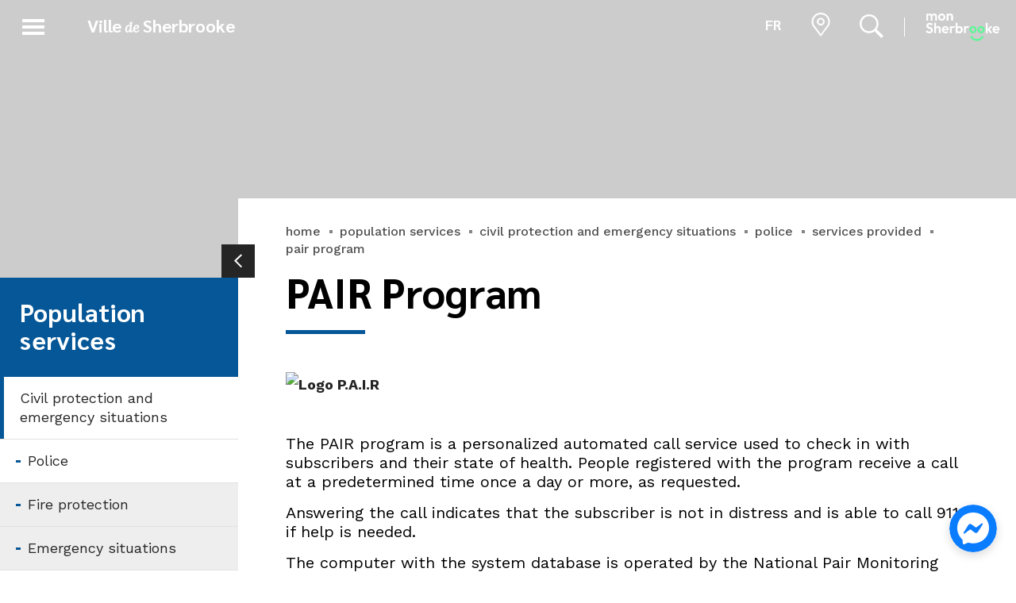

--- FILE ---
content_type: text/html; charset=utf-8
request_url: https://www.sherbrooke.ca/en/population-services/civil-protection-and-emergency-situations/police/services-provided/pair-program
body_size: 27576
content:

<!DOCTYPE html>
<html>
<head>
	<base href="/" />
	<title>PAIR Program | Ville de Sherbrooke</title>


	<meta name="viewport" content="width=device-width, initial-scale=1.0" />

	<link rel="apple-touch-icon" sizes="180x180" href="/assets/images/favicons/apple-touch-icon.png?v=2">
	<link rel="icon" type="image/png" sizes="32x32" href="/assets/images/favicons/favicon-32x32.png?v=2">
	<link rel="icon" type="image/png" sizes="16x16" href="/assets/images/favicons/favicon-16x16.png?v=2">
	<link rel="manifest" href="/assets/images/favicons/manifest.json">
	<link rel="mask-icon" href="/assets/images/favicons/safari-pinned-tab.svg?v=2" color="#dc0835">
	<link rel="shortcut icon" href="/assets/images/favicons/favicon.ico?v=2">
	<meta name="msapplication-TileColor" content="#ffffff">
	<meta name="msapplication-config" content="/assets/images/favicons/browserconfig.xml">
	<meta name="theme-color" content="#ffffff">

	<meta property="og:title" content="PAIR Program" />
	<meta property="og:type" content="website" />
	<meta property="og:url" content="https://www.sherbrooke.ca/en/population-services/civil-protection-and-emergency-situations/police/services-provided/pair-program" />
	<meta property="og:site_name" content="Ville de Sherbrooke" />
	<meta property="og:description" content="Individual Assistance Program for retirees in Sherbrooke. Automated call service and recorded messages. " />
	<meta property="og:locale" content="en_US" />
	<meta property="og:locale:alternate" content="fr_CA" />
	<meta property="og:image" content="https://www.sherbrooke.ca/Fichiers/3337a882-4a53-e611-80ea-00155d09650f/Sites/333ceda8-915d-e611-80ea-00155d09650f/Banni&#xE8;res/programme-pair-telephone-fixe-shutterstock-520194487.jpg" />

	<meta name="twitter:card" content="summary_large_image" />
	<meta name="twitter:site" content="@VilleSherbrooke" />
	<meta name="twitter:title" content="PAIR Program" />
	<meta name="twitter:description" content="Individual Assistance Program for retirees in Sherbrooke. Automated call service and recorded messages. " />
	<meta name="twitter:image" content="https://www.sherbrooke.ca/Fichiers/3337a882-4a53-e611-80ea-00155d09650f/Sites/333ceda8-915d-e611-80ea-00155d09650f/Banni&#xE8;res/programme-pair-telephone-fixe-shutterstock-520194487.jpg" />

	<meta name="author" content="Ville de Sherbrooke" />
	<meta name="generator" content="LANEC Solutions Web" />
	<meta name="description" content="Individual Assistance Program for retirees in Sherbrooke. Automated call service and recorded messages. " />

	<link href="https://fonts.googleapis.com/css?family=Work+Sans:400,400i,500,600,700|Sarabun:400i,700,800|Lora:400i,800i|Dancing+Script:400" rel='stylesheet' type='text/css'>
		<link href="/styles.css?v=-XCSNhGyUyC-Qxg0o932NGLdAvVFdZAE8xBHHsaUIho" rel="stylesheet" type="text/css">
	<!-- Google Tag Manager -->
	<script type="text/javascript">
		window.dataLayer = window.dataLayer || [];
		function gtag() { dataLayer.push(arguments); }

		if (localStorage.getItem('gtm_consent_preferences') === null) {
			gtag('consent', 'default', {
				'ad_user_data': 'granted',
				'ad_storage': 'granted',
				'analytics_storage': 'granted',
				'functionality_storage': 'granted',
				'personalization_storage': 'granted',
				'security_storage': 'granted',
				'ad_personalization': 'granted'
			});
		} else {
			gtag('consent', 'default', JSON.parse(localStorage.getItem('gtm_consent_preferences')));
		}
	</script>
	<script type="text/javascript">
		(function (w, d, s, l, i) {
			w[l] = w[l] || []; w[l].push({
				'gtm.start':
					new Date().getTime(), event: 'gtm.js'
			}); var f = d.getElementsByTagName(s)[0],
				j = d.createElement(s), dl = l != 'dataLayer' ? '&l=' + l : ''; j.async = true; j.src =
					'https://www.googletagmanager.com/gtm.js?id=' + i + dl; f.parentNode.insertBefore(j, f);
		})(window, document, 'script', 'dataLayer', 'GTM-W6CDQF2');</script>
	<!-- End Google Tag Manager -->

	<!-- Facebook Pixel Code -->
	<script type="text/plain" data-cookiecategory="targeting">
		!function (f, b, e, v, n, t, s) {
			if (f.fbq) return; n = f.fbq = function () {
				n.callMethod ?
				n.callMethod.apply(n, arguments) : n.queue.push(arguments)
			};
			if (!f._fbq) f._fbq = n; n.push = n; n.loaded = !0; n.version = '2.0';
			n.queue = []; t = b.createElement(e); t.async = !0;
			t.src = v; s = b.getElementsByTagName(e)[0];
			s.parentNode.insertBefore(t, s)
		}(window, document, 'script',
			'https://connect.facebook.net/en_US/fbevents.js');
		fbq('init', '783182171826010');
		fbq('track', 'PageView');
	</script>
	<noscript>
		<img height="1" width="1"
			 src="https://www.facebook.com/tr?id=783182171826010&ev=PageView&noscript=1" />
	</noscript>

	<!-- End Facebook Pixel Code -->
	<!-- LinkedIn Code -->
	<script type="text/plain" data-cookiecategory="targeting">
		(function (l) {
			if (!l) {
				window.lintrk = function (a, b) { window.lintrk.q.push([a, b]) };

				window.lintrk.q = []
			}
			var s = document.getElementsByTagName("script")[0];
			var b = document.createElement("script");
			b.type = "text/javascript"; b.async = true;
			b.src = "https://snap.licdn.com/li.lms-analytics/insight.min.js";
			s.parentNode.insertBefore(b, s);
		})(window.lintrk);
	</script>

	<noscript>
		<img height="1" width="1" style="display:none;" alt="" src="https://px.ads.linkedin.com/collect/?pid=4379162&fmt=gif" />
	</noscript>
	<!-- End LinkedIn Code -->
</head>
<body>

	<!-- Google Tag Manager (noscript) -->
	<noscript>
		<iframe src="https://www.googletagmanager.com/ns.html?id=GTM-W6CDQF2"
				height="0" width="0" style="display:none;visibility:hidden"></iframe>
	</noscript>
	<!-- End Google Tag Manager (noscript) -->
	<!-- Load Facebook SDK for JavaScript -->
	<div id="fb-root"></div>
	<script type="text/plain" data-cookiecategory="targeting">
		window.fbAsyncInit = function () {
			FB.init({
				xfbml: true,
				version: 'v10.0'
			});
		};

		(function (d, s, id) {
			var js, fjs = d.getElementsByTagName(s)[0];
			if (d.getElementById(id)) return;
			js = d.createElement(s); js.id = id;
			js.src = 'https://connect.facebook.net/fr_FR/sdk/xfbml.customerchat.js';
			fjs.parentNode.insertBefore(js, fjs);
		}(document, 'script', 'facebook-jssdk'));</script>

	<!-- Your Chat Plugin code -->
	<div class="fb-customerchat"
		 attribution="setup_tool"
		 page_id="210955295720552">
	</div>
	<!--<div class="animation" id="homeFirstLoadAnimation">
		<div class="logo">
			<div class="bar"></div>
			<div class="titre">
				<h1>Ville <span>de</span> Sherbrooke</h1>
			</div>
		</div>
	</div>-->

	<div class="erreur_IE" style="display: none;">
		<p class="description">Votre navigateur Internet est <a href="https://www.microsoft.com/fr-ca/microsoft-365/windows/end-of-ie-support" target="_blank" style="text-decoration: none;">désuet</a>. Pour consulter ce site Web, nous vous suggérons d'utiliser ces navigateurs :</p>
		<ul>
			<li><a href="https://www.google.com/intl/fr/chrome/" target="_blank"><img src="/assets/images/logos/chrome.png" alt="Google Chrome" /></a></li>
			<li><a href="https://www.mozilla.org/fr/firefox/new/" target="_blank"><img src="/assets/images/logos/firefox.png" alt="Firefox" /></a></li>
			<li><a href="https://www.microsoft.com/fr-ca/windows/microsoft-edge" target="_blank"><img src="/assets/images/logos/edge.png" alt="Microsoft Edge" /></a></li>
		</ul>
	</div>
	<script>
		window['TRANSFER_CACHE'] = {"value":{"selected":{"content":{"fr":"\u003ch2\u003e\u003cimg src=\u0022/Fichiers/3337a882-4a53-e611-80ea-00155d09650f/Sites/333ceda8-915d-e611-80ea-00155d09650f/Images/logo-pair.jpg\u0022 style=\u0022width: 447px; height: 151px;\u0022 /\u003e\u003cbr /\u003e\u003c/h2\u003e\u003cbr /\u003e\n\n\u003cp\u003eLe programme PAIR est un service personnalisé d’appels automatisés qui joint ses abonnés pour s’assurer de leur bon état de santé. Les personnes inscrites reçoivent un appel automatisé à des heures prédéterminées, une ou plusieurs fois par jour, selon leur demande.\u003c/p\u003e\n\n\n\u003cp\u003eLe fait de répondre à l’appel indique que l’abonné n’est pas en détresse et qu’il est en état de composer le\u0026nbsp;9‑1‑1 au besoin.\u003c/p\u003e\n\n\n\u003cp\u003eL’ordinateur contenant la base de données du système est opéré par la répartition du Service de police de Sherbrooke.\u003c/p\u003e\n\u003cdiv class=\u0022dropdown\u0022\u003e\n  \u003ch3\u003eComment fonctionne le programme?\u003c/h3\u003e\n  \u003cdiv class=\u0022contenu_dropdown\u0022\u003e\n    \u003cp\u003eUn service d\u0027appel communique avec l’abonné quotidiennement, à une heure prédéterminée entre 7\u0026nbsp;h et 18\u0026nbsp;h\u0026nbsp;30, au moyen d\u0027un ordinateur qui émettra un message enregistré. \u003c/p\u003e\n\n\n    \u003cp\u003eLe fait de répondre au téléphone et d\u0027appuyer sur une touche du clavier indique que tout va bien.\u003c/p\u003e\n\n\n  \u003c/div\u003e\n\u003c/div\u003e\n\u003cdiv class=\u0022dropdown\u0022\u003e\n  \u003ch3\u003eQu’arrive-t-il si l’abonné ne répond pas?\u003c/h3\u003e\n  \u003cdiv class=\u0022contenu_dropdown\u0022\u003e\n    \u003cp\u003eSi l’abonné ne répond pas, le système automatisé tentera deux autres appels, avec un intervalle de dix minutes entre les appels. Après le troisième appel, s’il n’y a toujours pas de réponse, l’ordinateur déclenchera systématiquement une alerte. À ce moment, des démarches seront entreprises afin qu’une personne (un membre de la famille, un ami, un voisin ou un policier) se rende au domicile de l’abonné afin de vérifier sa situation.\u003c/p\u003e\n\n\n    \u003cp\u003eDe là l\u0027importance que l’abonné soit présent à l\u0027heure convenue et prédéterminée.\u003c/p\u003e\n  \u003c/div\u003e\n\u003c/div\u003e\n\u003cdiv class=\u0022dropdown\u0022\u003e\n  \u003ch3\u003eQue dois-je faire si je dois m’absenter et ne peux recevoir mon appel quotidien?\u003c/h3\u003e\n  \u003cdiv class=\u0022contenu_dropdown\u0022\u003e\n    \u003cp\u003eSi l’abonné prévoit s’absenter de sa résidence à l’heure de l’appel PAIR, il est important d’aviser, même à l’avance, le Service de police de Sherbrooke, en composant le \u003ca href=\u0022tel:8198215555\u0022\u003e819\u0026nbsp;821-5555\u003c/a\u003e, option\u0026nbsp;0. Un déplacement inutile sera alors évité.\u003c/p\u003e\n  \u003c/div\u003e\n\u003c/div\u003e\n\u003cdiv class=\u0022dropdown\u0022\u003e\n  \u003ch3\u003eQui peut participer à ce programme?\u003c/h3\u003e\n  \u003cdiv class=\u0022contenu_dropdown\u0022\u003e\n    \u003cp\u003eToute personne : \u003c/p\u003e\n    \u003cul\u003e\n      \u003cli\u003eretraitée\u003c/li\u003e\n      \u003cli\u003esemi-retraitée\u003c/li\u003e\n      \u003cli\u003emalade\u003c/li\u003e\n      \u003cli\u003evivant seule qui est âgée ou ayant des conditions particulières\u003c/li\u003e\n    \u003c/ul\u003e\n\n  \u003c/div\u003e\n\u003c/div\u003e\n\u003cdiv class=\u0022dropdown\u0022\u003e\n  \u003ch3\u003eEst-ce que je dois assumer des frais pour participer à ce programme?\u003c/h3\u003e\n  \u003cdiv class=\u0022contenu_dropdown\u0022\u003e\n    \u003cp\u003eCe service est tout à fait gratuit. Il suffit d’avoir un téléphone et de demeurer sur le territoire de Sherbrooke.\u003c/p\u003e\n  \u003c/div\u003e\n\u003c/div\u003e\n\n\u003cdiv class=\u0022dropdown\u0022\u003e\n  \u003ch3\u003eComment procéder pour s’inscrire à ce programme?\u003c/h3\u003e\n  \u003cdiv class=\u0022contenu_dropdown\u0022\u003e\n    \u003cp\u003eC\u0027est très simple, il faut remplir le \u003ca href=\u0022/fr/services-a-la-population/securite-publique-et-situations-d-urgence/police/services-offerts/programme-pair/formulaire-d-inscription-au-programme-pair\u0022\u003eformulaire en ligne\u003c/a\u003e, également disponible au Service de police de Sherbrooke. Un membre du Service de police de Sherbrooke communiquera ensuite avec vous.\u003c/p\u003e\n\n  \u003c/div\u003e\n\u003c/div\u003e","en":"\u003ch2\u003e\u003cimg src=\u0022/Fichiers/3337a882-4a53-e611-80ea-00155d09650f/Sites/333ceda8-915d-e611-80ea-00155d09650f/Images/Sécurité publique et situations d-urgence/Logo-programme-PAIR.png\u0022 alt=\u0022Logo P.A.I.R\u0022 style=\u0022font-size: 18px; width: 312px; height: 181px;\u0022 /\u003e\u003cbr /\u003e\u003c/h2\u003e\u003cbr /\u003e\n\n\u003cp\u003eThe PAIR program is a personalized automated call service used to check in with subscribers and their state of health. People registered with the program receive a call at a predetermined time once a day or more, as requested.\u003c/p\u003e\n\n\n\u003cp\u003eAnswering the call indicates that the subscriber is not in distress and is able to call 911 if help is needed.\u003c/p\u003e\n\n\n\u003cp\u003eThe computer with the system database is operated by the National Pair Monitoring Centre\u003ca href=\u0022/fr/services-aux-citoyens/securite-publique-et-situations-d-urgence/police\u0022 target=\u0022_blank\u0022\u003e\u003c/a\u003e.\u003c/p\u003e\n\u003cdiv class=\u0022dropdown\u0022\u003e\n  \u003ch3\u003eHow does the program work?\u003c/h3\u003e\n  \u003cdiv class=\u0022contenu_dropdown\u0022\u003e\n    \u003cp\u003eSubscribers receive a daily recorded message from a computerized system at a set time between 7 a.m. and 18:30 p.m. An example of a message is, “Hello, have a nice day.” \u003c/p\u003e\n\n\n    \u003cp\u003eSimply answering the call and pressing a key on the keypad indicates that everything is fine.\u003c/p\u003e\n\n\n  \u003c/div\u003e\n\u003c/div\u003e\n\u003cdiv class=\u0022dropdown\u0022\u003e\n  \u003ch3\u003eWhat happens if the subscriber doesn’t answer?\u003c/h3\u003e\n  \u003cdiv class=\u0022contenu_dropdown\u0022\u003e\n    \u003cp\u003eIf the subscriber doesn’t answer, the automated system makes two more calls, 10 minutes apart. After the third call, if there is still no answer, the system automatically triggers an alert. Steps are then taken so that someone (family member, friend, neighbour or police officer) goes to the home to check on the subscriber.\u003c/p\u003e\n\n\n    \u003cp\u003eAs a result, it is important that the subscriber be at home to answer the call at the agreed-upon time.\u003c/p\u003e\n  \u003c/div\u003e\n\u003c/div\u003e\n\u003cdiv class=\u0022dropdown\u0022\u003e\n  \u003ch3\u003eWhat should I do if I have to go out and can’t be home for my daily call?\u003c/h3\u003e\n  \u003cdiv class=\u0022contenu_dropdown\u0022\u003e\n    \u003cp\u003eIf you know that you won’t be home to receive your PAIR call, you must notify the Service de police de Sherbrooke in advance by calling \u003ca href=\u0022tel:8198215555\u0022\u003e819-821-5555\u003c/a\u003e ext. 0. This will avoid having someone go to your home for nothing.\u003c/p\u003e\n  \u003c/div\u003e\n\u003c/div\u003e\n\u003cdiv class=\u0022dropdown\u0022\u003e\n  \u003ch3\u003eWho is eligible?\u003c/h3\u003e\n  \u003cdiv class=\u0022contenu_dropdown\u0022\u003e\n    \u003cp\u003eAnyone who is: \u003c/p\u003e\n    \u003cul\u003e\n      \u003cli\u003eRetired\u003c/li\u003e\n      \u003cli\u003eSemi-retired\u003c/li\u003e\n      \u003cli\u003eSick\u003c/li\u003e\n      \u003cli\u003e\u003cspan style=\u0022font-size: 20px;\u0022\u003eolder and living alone or who has special conditions\u003c/span\u003e\u003cbr /\u003e\u003c/li\u003e\n    \u003c/ul\u003e\n\n  \u003c/div\u003e\n\u003c/div\u003e\n\u003cdiv class=\u0022dropdown\u0022\u003e\n  \u003ch3\u003eIs there a cost for registering with the program?\u003c/h3\u003e\n  \u003cdiv class=\u0022contenu_dropdown\u0022\u003e\n    \u003cp\u003eThe service is free. As long as you are a resident of Sherbrooke and have a telephone, the service is offered at no cost.\u003c/p\u003e\n  \u003c/div\u003e\n\u003c/div\u003e\n\n\u003cdiv class=\u0022dropdown\u0022\u003e\n  \u003ch3\u003eHow to register for the program\u003c/h3\u003e\n  \u003cdiv class=\u0022contenu_dropdown\u0022\u003e\n    \u003cp\u003eSimply complete the \u003ca href=\u0022/en/population-services/civil-protection-and-emergency-situations/police/services-provided/pair-program/pair-program-form\u0022\u003eonline form\u003c/a\u003e, which is also available at the Sherbrooke police department. A member of the department will contact you.\u003c/p\u003e\n\n  \u003c/div\u003e\n\u003c/div\u003e"},"phone":{},"noFeePhone":{},"excludeKeyWords":false,"excludeMeta":false,"excludeMainPicture":false,"id":"6533bbfe-570b-46a8-fe83-08d7b3a901af","parentId":"57226324-7360-e911-8174-00155d156417","siteId":"333ceda8-915d-e611-80ea-00155d09650f","action":0,"isSearchable":true,"_ChildrenIds":["faa76c99-9ceb-4290-fe85-08d7b3a901af"],"_VisibleChildrenIds":[],"_ChildrenIdsAtBottomOfPage":[],"visibleChildren":[],"order":364,"customPartialView":"messengerPolice","fullUrl":{"fr":"/fr/services-a-la-population/securite-publique-et-situations-d-urgence/police/services-offerts/programme-pair","en":"/en/population-services/civil-protection-and-emergency-situations/police/services-provided/pair-program"},"actionUrl":{"fr":"/fr/services-a-la-population/securite-publique-et-situations-d-urgence/police/services-offerts/programme-pair","en":"/en/population-services/civil-protection-and-emergency-situations/police/services-provided/pair-program"},"redirectUrl":{"fr":"","en":""},"redirectUrlTarget":"_self","languageAvailability":{"fr":true,"en":true},"name":{"fr":"Programme PAIR","en":"PAIR Program"},"alias":{"fr":"programme-pair","en":"pair-program"},"meta":{"fr":"Programme d’assistance individuelle aux personnes retraitées de Sherbrooke. Service d’appels automatisés et de messages enregistrés.","en":"Individual Assistance Program for retirees in Sherbrooke. Automated call service and recorded messages. "},"sharingPicture":{"fr":"","en":""},"mainPicture":"programme-pair-telephone-fixe-shutterstock-520194487.jpg","publishInfos":{"isPublished":true,"isDraft":false,"dateMiseEnLigne":"2023-09-25T19:04:54.477Z","isHighlighted":false,"isVisibleInMenus":true,"hasSharingButtons":false,"isOnline":true,"isPlanned":false}},"selectedParent":{"phone":{},"noFeePhone":{},"excludeKeyWords":false,"excludeMeta":false,"excludeMainPicture":false,"id":"57226324-7360-e911-8174-00155d156417","siteId":"333ceda8-915d-e611-80ea-00155d09650f","action":0,"isSearchable":true,"visibleChildren":[],"order":0,"customPartialView":"messengerPolice","fullUrl":{"fr":"/fr/services-a-la-population/securite-publique-et-situations-d-urgence/police/services-offerts","en":"/en/population-services/civil-protection-and-emergency-situations/police/services-provided"},"actionUrl":{"fr":"/fr/services-a-la-population/securite-publique-et-situations-d-urgence/police/services-offerts","en":"/en/population-services/civil-protection-and-emergency-situations/police/services-provided"},"redirectUrlTarget":"_self","name":{"fr":"Services offerts","en":"Services provided"},"alias":{"fr":"services-offerts","en":"services-provided"},"mainPicture":"entete-police-vds.jpg","publishInfos":{"isPublished":true,"isDraft":false,"dateMiseEnLigne":"2025-04-23T19:59:59.267Z","isHighlighted":false,"isVisibleInMenus":true,"hasSharingButtons":false,"isOnline":true,"isPlanned":false}},"siteViewModel":{"siteId":"333ba32f-4b53-e611-80ea-00155d09650f","name":{"fr":"Ville de Sherbrooke","en":"Ville de Sherbrooke"},"alias":{"fr":"fr","en":"en"},"menus":[{"id":"333e5670-4b53-e611-80ea-00155d09650f","name":{"fr":"Accueil","en":"Home"},"alias":{"fr":"home","en":"home"},"action":0,"setAliasInContentURL":false,"excludeVisibleItems":true,"items":[{"excludeKeyWords":true,"excludeMeta":true,"excludeMainPicture":true,"id":"f6e3cd22-ccb5-e811-811f-00155d09650f","siteId":"333ba32f-4b53-e611-80ea-00155d09650f","action":4,"isSearchable":true,"visibleChildren":[],"order":0,"fullUrl":{"fr":"/fr","en":"/en"},"actionUrl":{"fr":"/fr","en":"/en"},"redirectUrl":{"fr":"","en":""},"redirectUrlTarget":"_self","languageAvailability":{"fr":true,"en":true},"name":{"fr":"Accueil","en":"Home"},"alias":{"fr":"accueil","en":"home"},"publishInfos":{"isPublished":true,"isDraft":false,"dateMiseEnLigne":"2021-12-20T20:54:14.417Z","isHighlighted":false,"isVisibleInMenus":true,"hasSharingButtons":true,"isOnline":true,"isPlanned":false}}],"visibleItemIds":["f6e3cd22-ccb5-e811-811f-00155d09650f"],"fullUrl":{"fr":"/fr","en":"/en"},"actionUrl":{"fr":"/fr","en":"/en"}},{"id":"333b049c-4b53-e611-80ea-00155d09650f","name":{"fr":"Menu secondaire","en":"Menu secondaire"},"alias":{"fr":"secondary","en":"secondary"},"action":0,"setAliasInContentURL":false,"excludeVisibleItems":true,"items":[{"excludeKeyWords":true,"excludeMeta":true,"excludeMainPicture":true,"id":"489d541c-7c60-e911-8174-00155d156417","siteId":"333ba32f-4b53-e611-80ea-00155d09650f","action":0,"isSearchable":true,"visibleChildren":[],"order":8,"customPartialView":"newsListingTemplate,activitiesListingTemplate,33204975-01e7-e611-80f8-00155d09650f,33396c39-5953-e611-80ea-00155d09650f","fullUrl":{"fr":"/fr/emplois","en":"/en/employment"},"actionUrl":{"fr":"/fr/emplois","en":"/en/employment"},"redirectUrl":{"fr":"","en":""},"redirectUrlTarget":"_self","languageAvailability":{"fr":true,"en":true},"name":{"fr":"Emplois","en":"Employment"},"alias":{"fr":"emplois","en":"employment"},"publishInfos":{"isPublished":true,"isDraft":false,"dateMiseEnLigne":"2025-09-14T04:00:00Z","isHighlighted":false,"isVisibleInMenus":true,"hasSharingButtons":false,"isOnline":true,"isPlanned":false}},{"excludeKeyWords":true,"excludeMeta":true,"excludeMainPicture":true,"id":"58470b5a-e9da-e911-9b81-00155da78728","siteId":"333ba32f-4b53-e611-80ea-00155d09650f","action":0,"isSearchable":true,"visibleChildren":[],"order":51,"customPartialView":"RequestsComplaintsContentComponent","fullUrl":{"fr":"/fr/requetes","en":"/en/report-a-problem"},"actionUrl":{"fr":"/fr/requetes","en":"/en/report-a-problem"},"redirectUrl":{"fr":"","en":""},"redirectUrlTarget":"_self","languageAvailability":{"fr":true,"en":true},"name":{"fr":"Requêtes","en":"Report a problem"},"alias":{"fr":"requetes","en":"report-a-problem"},"publishInfos":{"isPublished":true,"isDraft":false,"dateMiseEnLigne":"2022-03-25T18:51:07.59Z","isHighlighted":false,"isVisibleInMenus":false,"hasSharingButtons":false,"isOnline":true,"isPlanned":false}},{"excludeKeyWords":true,"excludeMeta":true,"excludeMainPicture":true,"id":"8f272a65-8ceb-e911-9b83-00155da78728","siteId":"333ba32f-4b53-e611-80ea-00155d09650f","action":0,"isSearchable":true,"visibleChildren":[],"order":92,"customPartialView":"NousJoindreContentComponent","fullUrl":{"fr":"/fr/nous-joindre","en":"/en/contact-us"},"actionUrl":{"fr":"/fr/nous-joindre","en":"/en/contact-us"},"redirectUrl":{"fr":"","en":""},"redirectUrlTarget":"_self","languageAvailability":{"fr":true,"en":true},"name":{"fr":"Nous joindre","en":"Contact us"},"alias":{"fr":"nous-joindre","en":"contact-us"},"publishInfos":{"isPublished":true,"isDraft":false,"dateMiseEnLigne":"2023-02-08T15:54:06.697Z","isHighlighted":false,"isVisibleInMenus":true,"hasSharingButtons":false,"isOnline":true,"isPlanned":false}},{"excludeKeyWords":true,"excludeMeta":true,"excludeMainPicture":true,"id":"120155f2-4d60-e911-8174-00155d156417","siteId":"333ba32f-4b53-e611-80ea-00155d09650f","entityModuleId":"332a27b9-4d53-e611-80ea-00155d09650f","action":0,"isSearchable":true,"entityModuleListingComponent":"ProjectsListingComponent","entityModuleEntityComponent":"ProjectsEntityComponent","visibleChildren":[],"order":94,"fullUrl":{"fr":"/fr/projets-majeurs","en":"/en/major-projects"},"actionUrl":{"fr":"/fr/projets-majeurs","en":"/en/major-projects"},"redirectUrl":{"fr":"","en":""},"redirectUrlTarget":"_self","languageAvailability":{"fr":true,"en":true},"name":{"fr":"Projets majeurs","en":"Major projects"},"alias":{"fr":"projets-majeurs","en":"major-projects"},"publishInfos":{"isPublished":true,"isDraft":false,"dateMiseEnLigne":"2025-02-04T14:03:59.057Z","isHighlighted":false,"isVisibleInMenus":true,"hasSharingButtons":false,"isOnline":true,"isPlanned":false}},{"excludeKeyWords":true,"excludeMeta":true,"excludeMainPicture":true,"id":"130810e1-fcc0-4f34-a574-0ab30eabddf2","siteId":"333ba32f-4b53-e611-80ea-00155d09650f","action":0,"isSearchable":true,"visibleChildren":[],"order":103,"fullUrl":{"fr":"/fr/politique-de-confidentialite","en":"/en/privacy-policy"},"actionUrl":{"fr":"/fr/politique-de-confidentialite","en":"/en/privacy-policy"},"redirectUrl":{"fr":"","en":""},"redirectUrlTarget":"_self","languageAvailability":{"fr":true,"en":true},"name":{"fr":"Politique de confidentialité","en":"Privacy policy"},"alias":{"fr":"politique-de-confidentialite","en":"privacy-policy"},"publishInfos":{"isPublished":true,"isDraft":false,"dateMiseEnLigne":"2024-07-25T19:53:43.587Z","isHighlighted":false,"isVisibleInMenus":false,"hasSharingButtons":true,"isOnline":true,"isPlanned":false}},{"excludeKeyWords":true,"excludeMeta":true,"excludeMainPicture":true,"id":"e25d884a-10a2-4721-47ed-08d768450ff2","siteId":"333ba32f-4b53-e611-80ea-00155d09650f","action":1,"isSearchable":false,"visibleChildren":[],"order":104,"fullUrl":{"fr":"/fr/portail-mon-sherbrooke","en":"/en/my-sherbrooke-portal"},"actionUrl":{"fr":"https://monsherbrooke.ca/fr","en":"https://monsherbrooke.ca/en"},"redirectUrl":{"fr":"https://monsherbrooke.ca/fr","en":"https://monsherbrooke.ca/en"},"redirectUrlTarget":"_self","languageAvailability":{"fr":true,"en":true},"name":{"fr":"Portail Mon Sherbrooke","en":"My Sherbrooke portal"},"alias":{"fr":"portail-mon-sherbrooke","en":"my-sherbrooke-portal"},"publishInfos":{"isPublished":true,"isDraft":false,"dateMiseEnLigne":"2023-06-21T12:15:48.587Z","isHighlighted":false,"isVisibleInMenus":true,"hasSharingButtons":false,"isOnline":true,"isPlanned":false}}],"visibleItemIds":["489d541c-7c60-e911-8174-00155d156417","8f272a65-8ceb-e911-9b83-00155da78728","120155f2-4d60-e911-8174-00155d156417","e25d884a-10a2-4721-47ed-08d768450ff2"],"fullUrl":{"fr":"/fr","en":"/en"},"actionUrl":{"fr":"/fr","en":"/en"}}],"commonSearchs":[{"languageAvailability":{"fr":true,"en":false},"name":{"fr":"Stationnement hivernal de nuit","en":""},"url":{"fr":"/fr/services-a-la-population/stationnement/stationnement-hivernal-de-nuit","en":""},"order":6,"picture":"/Fichiers/3337a882-4a53-e611-80ea-00155d09650f/Sites/333ba32f-4b53-e611-80ea-00155d09650f/Images/RecherchesCourantes/stationnement_hivernal.png"},{"languageAvailability":{"fr":true,"en":false},"name":{"fr":"Aide-mémoire pour l\u0027hiver","en":""},"url":{"fr":"/fr/vie-municipale/actualites/aide-memoire-pour-l-hiver","en":""},"order":8,"picture":"/Fichiers/3337a882-4a53-e611-80ea-00155d09650f/Sites/333ba32f-4b53-e611-80ea-00155d09650f/Images/RecherchesCourantes/flocon.svg"},{"languageAvailability":{"fr":true,"en":false},"name":{"fr":"Séance du conseil municipal du 20 janvier","en":""},"url":{"fr":"/fr/vie-municipale/seances-du-conseil/645/comite-plenier-public-et-seance-ordinaire","en":""},"order":9,"picture":"/Fichiers/3337a882-4a53-e611-80ea-00155d09650f/Sites/333ba32f-4b53-e611-80ea-00155d09650f/Images/RecherchesCourantes/conseil_municipal.svg"},{"languageAvailability":{"fr":false,"en":true},"name":{"fr":"","en":"Overnight street parking"},"url":{"fr":"","en":"/en/population-services/parking/overnight-street-parking"},"order":16,"picture":"/Fichiers/3337a882-4a53-e611-80ea-00155d09650f/Sites/333ba32f-4b53-e611-80ea-00155d09650f/Images/RecherchesCourantes/stationnement_hivernal.png"},{"languageAvailability":{"fr":false,"en":true},"name":{"fr":"","en":"2026 Collection calendar"},"url":{"fr":"","en":"/en/population-services/waste-collection/collection-calendar"},"order":17,"picture":"/Fichiers/3337a882-4a53-e611-80ea-00155d09650f/Sites/333ba32f-4b53-e611-80ea-00155d09650f/Images/RecherchesCourantes/bacs_roulants.svg"},{"languageAvailability":{"fr":false,"en":true},"name":{"fr":"","en":"Arenas"},"url":{"fr":"","en":"https://www.sherbrooke.ca/en/culture-sports-and-recreation/sports-and-sports-facilities/arenas-and-skating-rinks/arenas"},"order":18,"picture":"/Fichiers/3337a882-4a53-e611-80ea-00155d09650f/Sites/333ba32f-4b53-e611-80ea-00155d09650f/Images/RecherchesCourantes/patinoires.svg"},{"languageAvailability":{"fr":false,"en":true},"name":{"fr":"","en":"Indoor pool"},"url":{"fr":"","en":"/en/culture-sports-and-recreation/sports-and-sports-facilities/pools-beaches-and-water-play-areas/montcalm-indoor-pool"},"order":19,"picture":"/Fichiers/3337a882-4a53-e611-80ea-00155d09650f/Sites/333ba32f-4b53-e611-80ea-00155d09650f/Images/RecherchesCourantes/piscines-plages-jeux.svg"},{"languageAvailability":{"fr":true,"en":false},"name":{"fr":"Calendrier des collectes 2026","en":""},"url":{"fr":"/fr/services-a-la-population/collecte-des-matieres-residuelles/calendrier-des-collectes","en":""},"order":21,"picture":"/Fichiers/3337a882-4a53-e611-80ea-00155d09650f/Sites/333ba32f-4b53-e611-80ea-00155d09650f/Images/RecherchesCourantes/bacs_roulants.svg"},{"languageAvailability":{"fr":true,"en":false},"name":{"fr":"Permis pour travaux","en":""},"url":{"fr":"/fr/services-a-la-population/permis-et-certificats/permis-pour-construction-renovation-et-travaux","en":""},"order":27,"picture":"/Fichiers/3337a882-4a53-e611-80ea-00155d09650f/Sites/333ba32f-4b53-e611-80ea-00155d09650f/Images/RecherchesCourantes/inscription.png"},{"languageAvailability":{"fr":true,"en":false},"name":{"fr":"Écocentres","en":""},"url":{"fr":"/fr/services-a-la-population/collecte-des-matieres-residuelles/ecocentres-et-centre-de-transfert","en":""},"order":28,"picture":"/Fichiers/3337a882-4a53-e611-80ea-00155d09650f/Sites/333ba32f-4b53-e611-80ea-00155d09650f/Images/RecherchesCourantes/recyclage-ecocentre.svg"},{"languageAvailability":{"fr":false,"en":true},"name":{"fr":"","en":"Winter checklist"},"url":{"fr":"","en":"/en/municipal-life/news/winter-checklist"},"order":29,"picture":"/Fichiers/3337a882-4a53-e611-80ea-00155d09650f/Sites/333ba32f-4b53-e611-80ea-00155d09650f/Images/RecherchesCourantes/flocon.svg"},{"languageAvailability":{"fr":true,"en":false},"name":{"fr":"Arénas","en":""},"url":{"fr":"https://www.sherbrooke.ca/fr/culture-sports-et-loisirs/sports-et-installations-sportives/arenas-et-patinoires/arenas","en":""},"order":35,"picture":"/Fichiers/3337a882-4a53-e611-80ea-00155d09650f/Sites/333ba32f-4b53-e611-80ea-00155d09650f/Images/RecherchesCourantes/patinoires.svg"},{"languageAvailability":{"fr":true,"en":false},"name":{"fr":"Piscine intérieure","en":""},"url":{"fr":"/fr/culture-sports-et-loisirs/sports-et-installations-sportives/piscines-plages-et-jeux-d-eau/piscine-interieure-montcalm","en":""},"order":37,"picture":"/Fichiers/3337a882-4a53-e611-80ea-00155d09650f/Sites/333ba32f-4b53-e611-80ea-00155d09650f/Images/RecherchesCourantes/piscines-plages-jeux.svg"},{"languageAvailability":{"fr":true,"en":false},"name":{"fr":"Station de ski du mont Bellevue","en":""},"url":{"fr":"https://www.parcmontbellevue.com/","en":""},"order":38,"picture":"/Fichiers/3337a882-4a53-e611-80ea-00155d09650f/Sites/333ba32f-4b53-e611-80ea-00155d09650f/Images/RecherchesCourantes/ski-alpin.svg"},{"languageAvailability":{"fr":true,"en":false},"name":{"fr":"Stationnement au centre-ville","en":""},"url":{"fr":"/fr/services-a-la-population/stationnement/payer-son-stationnement","en":""},"order":73,"picture":"/Fichiers/3337a882-4a53-e611-80ea-00155d09650f/Sites/333ba32f-4b53-e611-80ea-00155d09650f/Images/RecherchesCourantes/stationnement-payant-200x200px.svg"}],"sections":[{"siteId":"333ceda8-915d-e611-80ea-00155d09650f","name":{"fr":"Services à la population","en":"Population services"},"alias":{"fr":"services-a-la-population","en":"population-services"},"menus":[{"id":"33301b5c-925d-e611-80ea-00155d09650f","name":{"fr":"Menu principal","en":"Main menu"},"alias":{"fr":"main","en":"main"},"action":2,"setAliasInContentURL":false,"excludeVisibleItems":true,"items":[{"excludeKeyWords":true,"excludeMeta":true,"excludeMainPicture":true,"id":"31abdf42-6060-e911-8174-00155d156417","siteId":"333ceda8-915d-e611-80ea-00155d09650f","action":1,"isSearchable":false,"visibleChildren":[],"order":105,"customPartialView":"newsListingTemplate,33207975-01e7-e611-80f8-00155d09650f","fullUrl":{"fr":"/fr/services-a-la-population/hydro-sherbrooke","en":"/en/population-services/hydro-sherbrooke"},"actionUrl":{"fr":"/fr/hydro-sherbrooke","en":"/en/hydro-sherbrooke"},"redirectUrl":{"fr":"/fr/hydro-sherbrooke","en":"/en/hydro-sherbrooke"},"redirectUrlTarget":"_self","languageAvailability":{"fr":true,"en":true},"name":{"fr":"Hydro-Sherbrooke","en":"Hydro-Sherbrooke"},"alias":{"fr":"hydro-sherbrooke","en":"hydro-sherbrooke"},"publishInfos":{"isPublished":true,"isDraft":false,"dateMiseEnLigne":"2020-03-23T18:07:21.093Z","isHighlighted":false,"isVisibleInMenus":true,"hasSharingButtons":false,"isOnline":true,"isPlanned":false}},{"excludeKeyWords":true,"excludeMeta":true,"excludeMainPicture":true,"id":"2fce109c-6a60-e911-8174-00155d156417","siteId":"333ceda8-915d-e611-80ea-00155d09650f","action":0,"isSearchable":true,"visibleChildren":[],"order":106,"fullUrl":{"fr":"/fr/services-a-la-population/ombudsman","en":"/en/population-services/sherbrooke-ombudsman"},"actionUrl":{"fr":"/fr/services-a-la-population/ombudsman","en":"/en/population-services/sherbrooke-ombudsman"},"redirectUrl":{"fr":"","en":""},"redirectUrlTarget":"_self","languageAvailability":{"fr":true,"en":true},"name":{"fr":"Ombudsman","en":"Sherbrooke Ombudsman"},"alias":{"fr":"ombudsman","en":"sherbrooke-ombudsman"},"publishInfos":{"isPublished":true,"isDraft":false,"dateMiseEnLigne":"2025-10-08T15:23:50.933Z","isHighlighted":false,"isVisibleInMenus":true,"hasSharingButtons":false,"isOnline":true,"isPlanned":false}},{"excludeKeyWords":true,"excludeMeta":true,"excludeMainPicture":true,"id":"30ce109c-6a60-e911-8174-00155d156417","siteId":"333ceda8-915d-e611-80ea-00155d09650f","action":0,"isSearchable":true,"visibleChildren":[],"order":107,"fullUrl":{"fr":"/fr/services-a-la-population/bureaux-d-arrondissement","en":"/en/population-services/borough-offices"},"actionUrl":{"fr":"/fr/services-a-la-population/bureaux-d-arrondissement","en":"/en/population-services/borough-offices"},"redirectUrl":{"fr":"","en":""},"redirectUrlTarget":"_self","languageAvailability":{"fr":true,"en":true},"name":{"fr":"Bureaux d\u0027arrondissement","en":"Borough offices"},"alias":{"fr":"bureaux-d-arrondissement","en":"borough-offices"},"publishInfos":{"isPublished":true,"isDraft":false,"dateMiseEnLigne":"2025-04-09T18:09:54.08Z","isHighlighted":false,"isVisibleInMenus":true,"hasSharingButtons":false,"isOnline":true,"isPlanned":false}},{"excludeKeyWords":true,"excludeMeta":true,"excludeMainPicture":true,"id":"31ce109c-6a60-e911-8174-00155d156417","siteId":"333ceda8-915d-e611-80ea-00155d09650f","action":0,"isSearchable":true,"visibleChildren":[],"order":108,"fullUrl":{"fr":"/fr/services-a-la-population/cartes-interactives","en":"/en/population-services/interactive-maps"},"actionUrl":{"fr":"/fr/services-a-la-population/cartes-interactives","en":"/en/population-services/interactive-maps"},"redirectUrl":{"fr":"","en":""},"redirectUrlTarget":"_self","languageAvailability":{"fr":true,"en":true},"name":{"fr":"Cartes interactives","en":"Interactive maps"},"alias":{"fr":"cartes-interactives","en":"interactive-maps"},"publishInfos":{"isPublished":true,"isDraft":false,"dateMiseEnLigne":"2025-06-05T14:08:16.613Z","isHighlighted":false,"isVisibleInMenus":true,"hasSharingButtons":false,"isOnline":true,"isPlanned":false}},{"excludeKeyWords":true,"excludeMeta":true,"excludeMainPicture":true,"id":"e9783765-9943-441f-8ba3-f3431ff497c3","siteId":"333ceda8-915d-e611-80ea-00155d09650f","action":0,"isSearchable":true,"visibleChildren":[],"order":111,"fullUrl":{"fr":"/fr/services-a-la-population/communaute","en":"/en/population-services/community"},"actionUrl":{"fr":"/fr/services-a-la-population/communaute","en":"/en/population-services/community"},"redirectUrl":{"fr":"","en":""},"redirectUrlTarget":"_self","languageAvailability":{"fr":true,"en":true},"name":{"fr":"Communauté","en":"Community"},"alias":{"fr":"communaute","en":"community"},"publishInfos":{"isPublished":true,"isDraft":false,"dateMiseEnLigne":"2025-09-18T18:13:29.06Z","isHighlighted":false,"isVisibleInMenus":true,"hasSharingButtons":true,"isOnline":true,"isPlanned":false}},{"excludeKeyWords":true,"excludeMeta":true,"excludeMainPicture":true,"id":"2599da31-811c-42d3-b2fe-f59f1bf2e0fc","siteId":"333ceda8-915d-e611-80ea-00155d09650f","action":0,"isSearchable":true,"visibleChildren":[],"order":121,"fullUrl":{"fr":"/fr/services-a-la-population/entretien-des-routes","en":"/en/population-services/road-maintenance"},"actionUrl":{"fr":"/fr/services-a-la-population/entretien-des-routes","en":"/en/population-services/road-maintenance"},"redirectUrl":{"fr":"","en":""},"redirectUrlTarget":"_self","languageAvailability":{"fr":true,"en":true},"name":{"fr":"Entretien des routes","en":"Road maintenance"},"alias":{"fr":"entretien-des-routes","en":"road-maintenance"},"publishInfos":{"isPublished":true,"isDraft":false,"dateMiseEnLigne":"2025-11-24T15:36:00.28Z","isHighlighted":false,"isVisibleInMenus":true,"hasSharingButtons":true,"isOnline":true,"isPlanned":false}},{"excludeKeyWords":true,"excludeMeta":true,"excludeMainPicture":true,"id":"9a80bfcd-6a60-e911-8174-00155d156417","siteId":"333ceda8-915d-e611-80ea-00155d09650f","action":0,"isSearchable":true,"visibleChildren":[],"order":140,"customPartialView":"newsListingTemplate,activitiesListingTemplate,33205975-01e7-e611-80f8-00155d09650f,33397c39-5953-e611-80ea-00155d09650f","fullUrl":{"fr":"/fr/services-a-la-population/environnement","en":"/en/population-services/environment"},"actionUrl":{"fr":"/fr/services-a-la-population/environnement","en":"/en/population-services/environment"},"redirectUrl":{"fr":"","en":""},"redirectUrlTarget":"_self","languageAvailability":{"fr":true,"en":true},"name":{"fr":"Environnement","en":"Environment"},"alias":{"fr":"environnement","en":"environment"},"publishInfos":{"isPublished":true,"isDraft":false,"dateMiseEnLigne":"2025-04-22T19:32:39.403Z","isHighlighted":false,"isVisibleInMenus":true,"hasSharingButtons":false,"isOnline":true,"isPlanned":false}},{"excludeKeyWords":true,"excludeMeta":true,"excludeMainPicture":true,"id":"e6c79cf2-6e60-e911-8174-00155d156417","siteId":"333ceda8-915d-e611-80ea-00155d09650f","action":0,"isSearchable":true,"visibleChildren":[],"order":217,"customPartialView":"newsListingTemplate,33202975-01e7-e611-80f8-00155d09650f,33212975-01e7-e611-80f8-00155d09650f","fullUrl":{"fr":"/fr/services-a-la-population/subventions-et-aide-financiere","en":"/en/population-services/grants-and-financial-assistance"},"actionUrl":{"fr":"/fr/services-a-la-population/subventions-et-aide-financiere","en":"/en/population-services/grants-and-financial-assistance"},"redirectUrl":{"fr":"","en":""},"redirectUrlTarget":"_self","languageAvailability":{"fr":true,"en":true},"name":{"fr":"Subventions et aide financière","en":"Grants and financial assistance"},"alias":{"fr":"subventions-et-aide-financiere","en":"grants-and-financial-assistance"},"publishInfos":{"isPublished":true,"isDraft":false,"dateMiseEnLigne":"2026-01-19T14:06:04.553Z","isHighlighted":false,"isVisibleInMenus":true,"hasSharingButtons":false,"isOnline":true,"isPlanned":false}},{"excludeKeyWords":true,"excludeMeta":true,"excludeMainPicture":true,"id":"b7e2e21f-6f60-e911-8174-00155d156417","siteId":"333ceda8-915d-e611-80ea-00155d09650f","action":0,"isSearchable":true,"visibleChildren":[],"order":240,"customPartialView":"newsListingTemplate,33202975-01e7-e611-80f8-00155d09650f","fullUrl":{"fr":"/fr/services-a-la-population/cour-municipale","en":"/en/population-services/municipal-court"},"actionUrl":{"fr":"/fr/services-a-la-population/cour-municipale","en":"/en/population-services/municipal-court"},"redirectUrl":{"fr":"","en":""},"redirectUrlTarget":"_self","languageAvailability":{"fr":true,"en":true},"name":{"fr":"Cour municipale","en":"Municipal Court"},"alias":{"fr":"cour-municipale","en":"municipal-court"},"publishInfos":{"isPublished":true,"isDraft":false,"dateMiseEnLigne":"2025-11-27T18:13:33.657Z","isHighlighted":false,"isVisibleInMenus":true,"hasSharingButtons":false,"isOnline":true,"isPlanned":false}},{"excludeKeyWords":true,"excludeMeta":true,"excludeMainPicture":true,"id":"c9dcd66f-6f60-e911-8174-00155d156417","siteId":"333ceda8-915d-e611-80ea-00155d09650f","action":0,"isSearchable":true,"visibleChildren":[],"order":257,"customPartialView":"newsListingTemplate,33206975-01e7-e611-80f8-00155d09650f,33210975-01e7-e611-80f8-00155d09650f","fullUrl":{"fr":"/fr/services-a-la-population/stationnement","en":"/en/population-services/parking"},"actionUrl":{"fr":"/fr/services-a-la-population/stationnement","en":"/en/population-services/parking"},"redirectUrl":{"fr":"","en":""},"redirectUrlTarget":"_self","languageAvailability":{"fr":true,"en":true},"name":{"fr":"Stationnement","en":"Parking"},"alias":{"fr":"stationnement","en":"parking"},"publishInfos":{"isPublished":true,"isDraft":false,"dateMiseEnLigne":"2026-01-06T19:16:41.89Z","isHighlighted":false,"isVisibleInMenus":true,"hasSharingButtons":false,"isOnline":true,"isPlanned":false}},{"excludeKeyWords":true,"excludeMeta":true,"excludeMainPicture":true,"id":"f7742f9d-6f60-e911-8174-00155d156417","siteId":"333ceda8-915d-e611-80ea-00155d09650f","action":0,"isSearchable":true,"visibleChildren":[],"order":265,"customPartialView":"newsListingTemplate,33210975-01e7-e611-80f8-00155d09650f","fullUrl":{"fr":"/fr/services-a-la-population/deplacements-et-mobilite","en":"/en/population-services/travel-and-mobility"},"actionUrl":{"fr":"/fr/services-a-la-population/deplacements-et-mobilite","en":"/en/population-services/travel-and-mobility"},"redirectUrl":{"fr":"","en":""},"redirectUrlTarget":"_self","languageAvailability":{"fr":true,"en":true},"name":{"fr":"Déplacements et mobilité","en":"Travel and mobility"},"alias":{"fr":"deplacements-et-mobilite","en":"travel-and-mobility"},"publishInfos":{"isPublished":true,"isDraft":false,"dateMiseEnLigne":"2025-11-24T15:41:46.817Z","isHighlighted":false,"isVisibleInMenus":true,"hasSharingButtons":false,"isOnline":true,"isPlanned":false}},{"excludeKeyWords":true,"excludeMeta":true,"excludeMainPicture":true,"id":"c065e176-7260-e911-8174-00155d156417","siteId":"333ceda8-915d-e611-80ea-00155d09650f","action":0,"isSearchable":true,"visibleChildren":[],"order":293,"customPartialView":"newsListingTemplate,33206975-01e7-e611-80f8-00155d09650f","fullUrl":{"fr":"/fr/services-a-la-population/taxes-et-evaluation","en":"/en/population-services/taxes-and-assessment"},"actionUrl":{"fr":"/fr/services-a-la-population/taxes-et-evaluation","en":"/en/population-services/taxes-and-assessment"},"redirectUrl":{"fr":"","en":""},"redirectUrlTarget":"_self","languageAvailability":{"fr":true,"en":true},"name":{"fr":"Taxes et évaluation","en":"Taxes and assessment"},"alias":{"fr":"taxes-et-evaluation","en":"taxes-and-assessment"},"publishInfos":{"isPublished":true,"isDraft":false,"dateMiseEnLigne":"2025-12-10T17:20:12.683Z","isHighlighted":false,"isVisibleInMenus":true,"hasSharingButtons":false,"isOnline":true,"isPlanned":false}},{"excludeKeyWords":true,"excludeMeta":true,"excludeMainPicture":true,"id":"c665e176-7260-e911-8174-00155d156417","siteId":"333ceda8-915d-e611-80ea-00155d09650f","action":0,"isSearchable":true,"visibleChildren":[],"order":319,"customPartialView":"newsListingTemplate,33205975-01e7-e611-80f8-00155d09650f,33206975-01e7-e611-80f8-00155d09650f","fullUrl":{"fr":"/fr/services-a-la-population/eau-potable-et-eaux-usees","en":"/en/population-services/drinking-water-and-wastewater"},"actionUrl":{"fr":"/fr/services-a-la-population/eau-potable-et-eaux-usees","en":"/en/population-services/drinking-water-and-wastewater"},"redirectUrl":{"fr":"","en":""},"redirectUrlTarget":"_self","languageAvailability":{"fr":true,"en":true},"name":{"fr":"Eau potable et eaux usées","en":"Drinking water and wastewater"},"alias":{"fr":"eau-potable-et-eaux-usees","en":"drinking-water-and-wastewater"},"publishInfos":{"isPublished":true,"isDraft":false,"dateMiseEnLigne":"2025-02-24T18:31:16.6Z","isHighlighted":false,"isVisibleInMenus":true,"hasSharingButtons":false,"isOnline":true,"isPlanned":false}},{"excludeKeyWords":true,"excludeMeta":true,"excludeMainPicture":true,"id":"cd65e176-7260-e911-8174-00155d156417","siteId":"333ceda8-915d-e611-80ea-00155d09650f","action":0,"isSearchable":true,"visibleChildren":[],"order":331,"customPartialView":"newsListingTemplate,33205975-01e7-e611-80f8-00155d09650f","fullUrl":{"fr":"/fr/services-a-la-population/collecte-des-matieres-residuelles","en":"/en/population-services/waste-collection"},"actionUrl":{"fr":"/fr/services-a-la-population/collecte-des-matieres-residuelles","en":"/en/population-services/waste-collection"},"redirectUrl":{"fr":"","en":""},"redirectUrlTarget":"_self","languageAvailability":{"fr":true,"en":true},"name":{"fr":"Collecte des matières résiduelles","en":"Waste collection"},"alias":{"fr":"collecte-des-matieres-residuelles","en":"waste-collection"},"publishInfos":{"isPublished":true,"isDraft":false,"dateMiseEnLigne":"2025-12-18T18:56:24.253Z","isHighlighted":false,"isVisibleInMenus":true,"hasSharingButtons":false,"isOnline":true,"isPlanned":false}},{"excludeKeyWords":true,"excludeMeta":true,"excludeMainPicture":true,"id":"55226324-7360-e911-8174-00155d156417","siteId":"333ceda8-915d-e611-80ea-00155d09650f","action":0,"isSearchable":true,"visibleChildren":[],"order":357,"customPartialView":"newsListingTemplate,activitiesListingTemplate,33211975-01e7-e611-80f8-00155d09650f,33399c39-5953-e611-80ea-00155d09650f","fullUrl":{"fr":"/fr/services-a-la-population/securite-publique-et-situations-d-urgence","en":"/en/population-services/civil-protection-and-emergency-situations"},"actionUrl":{"fr":"/fr/services-a-la-population/securite-publique-et-situations-d-urgence","en":"/en/population-services/civil-protection-and-emergency-situations"},"redirectUrl":{"fr":"","en":""},"redirectUrlTarget":"_self","languageAvailability":{"fr":true,"en":true},"name":{"fr":"Sécurité publique et situations d\u0027urgence","en":"Civil protection and emergency situations"},"alias":{"fr":"securite-publique-et-situations-d-urgence","en":"civil-protection-and-emergency-situations"},"publishInfos":{"isPublished":true,"isDraft":false,"dateMiseEnLigne":"2024-11-26T14:28:28.857Z","isHighlighted":false,"isVisibleInMenus":true,"hasSharingButtons":false,"isOnline":true,"isPlanned":false}},{"excludeKeyWords":true,"excludeMeta":true,"excludeMainPicture":true,"id":"ca324d32-7560-e911-8174-00155d156417","siteId":"333ceda8-915d-e611-80ea-00155d09650f","action":0,"isSearchable":true,"visibleChildren":[],"order":395,"customPartialView":"newsListingTemplate,33206975-01e7-e611-80f8-00155d09650f","fullUrl":{"fr":"/fr/services-a-la-population/permis-et-certificats","en":"/en/population-services/permits-and-certificates"},"actionUrl":{"fr":"/fr/services-a-la-population/permis-et-certificats","en":"/en/population-services/permits-and-certificates"},"redirectUrl":{"fr":"","en":""},"redirectUrlTarget":"_self","languageAvailability":{"fr":true,"en":true},"name":{"fr":"Permis et certificats","en":"Permits and certificates"},"alias":{"fr":"permis-et-certificats","en":"permits-and-certificates"},"publishInfos":{"isPublished":true,"isDraft":false,"dateMiseEnLigne":"2026-01-16T18:20:13.92Z","isHighlighted":false,"isVisibleInMenus":true,"hasSharingButtons":false,"isOnline":true,"isPlanned":false}},{"excludeKeyWords":true,"excludeMeta":true,"excludeMainPicture":true,"id":"03c222a4-9b77-4343-b9f5-08d75c724c2c","siteId":"333ceda8-915d-e611-80ea-00155d09650f","action":0,"isSearchable":true,"visibleChildren":[],"order":417,"customPartialView":"activitiesListingTemplate,newsListingTemplate","fullUrl":{"fr":"/fr/services-a-la-population/immigrer-et-vivre-a-sherbrooke","en":"/en/population-services/immigrating-and-living-in-sherbrooke"},"actionUrl":{"fr":"/fr/services-a-la-population/immigrer-et-vivre-a-sherbrooke","en":"/en/population-services/immigrating-and-living-in-sherbrooke"},"redirectUrl":{"fr":"","en":""},"redirectUrlTarget":"_self","languageAvailability":{"fr":true,"en":true},"name":{"fr":"Immigrer et vivre à Sherbrooke","en":"Immigrating and living in Sherbrooke"},"alias":{"fr":"immigrer-et-vivre-a-sherbrooke","en":"immigrating-and-living-in-sherbrooke"},"publishInfos":{"isPublished":true,"isDraft":false,"dateMiseEnLigne":"2025-03-12T17:13:58.767Z","isHighlighted":false,"isVisibleInMenus":true,"hasSharingButtons":false,"isOnline":true,"isPlanned":false}},{"excludeKeyWords":true,"excludeMeta":true,"excludeMainPicture":true,"id":"414e1204-3138-4e65-871e-08d7660b4798","siteId":"333ceda8-915d-e611-80ea-00155d09650f","action":0,"isSearchable":true,"visibleChildren":[],"order":440,"fullUrl":{"fr":"/fr/services-a-la-population/mon-info-citoyenne","en":"/en/population-services/my-resident-info"},"actionUrl":{"fr":"/fr/services-a-la-population/mon-info-citoyenne","en":"/en/population-services/my-resident-info"},"redirectUrl":{"fr":"","en":""},"redirectUrlTarget":"_self","languageAvailability":{"fr":true,"en":true},"name":{"fr":"Mon info citoyenne","en":"My resident info"},"alias":{"fr":"mon-info-citoyenne","en":"my-resident-info"},"publishInfos":{"isPublished":true,"isDraft":false,"dateMiseEnLigne":"2025-11-10T16:09:26.197Z","isHighlighted":false,"isVisibleInMenus":true,"hasSharingButtons":false,"isOnline":true,"isPlanned":false}},{"excludeKeyWords":true,"excludeMeta":true,"excludeMainPicture":true,"id":"56b80b46-272c-40ac-d407-08d766b06bf6","siteId":"333ceda8-915d-e611-80ea-00155d09650f","action":0,"isSearchable":true,"visibleChildren":[],"order":462,"fullUrl":{"fr":"/fr/services-a-la-population/avis-de-reclamation","en":"/en/population-services/notice-of-claim"},"actionUrl":{"fr":"/fr/services-a-la-population/avis-de-reclamation","en":"/en/population-services/notice-of-claim"},"redirectUrl":{"fr":"","en":""},"redirectUrlTarget":"_self","languageAvailability":{"fr":true,"en":true},"name":{"fr":"Avis de réclamation","en":"Notice of claim"},"alias":{"fr":"avis-de-reclamation","en":"notice-of-claim"},"publishInfos":{"isPublished":true,"isDraft":false,"dateMiseEnLigne":"2025-07-17T13:23:48.813Z","isHighlighted":false,"isVisibleInMenus":false,"hasSharingButtons":false,"isOnline":true,"isPlanned":false}},{"excludeKeyWords":true,"excludeMeta":true,"excludeMainPicture":true,"id":"406ac1e3-cfe9-4106-df87-08d8e3dc5b7f","siteId":"333ceda8-915d-e611-80ea-00155d09650f","action":0,"isSearchable":true,"visibleChildren":[],"order":464,"fullUrl":{"fr":"/fr/services-a-la-population/terrains-municipaux-et-servitudes","en":"/en/population-services/municipal-property-and-easements"},"actionUrl":{"fr":"/fr/services-a-la-population/terrains-municipaux-et-servitudes","en":"/en/population-services/municipal-property-and-easements"},"redirectUrl":{"fr":"","en":""},"redirectUrlTarget":"_self","languageAvailability":{"fr":true,"en":true},"name":{"fr":"Terrains municipaux et servitudes","en":"Municipal property and easements"},"alias":{"fr":"terrains-municipaux-et-servitudes","en":"municipal-property-and-easements"},"publishInfos":{"isPublished":true,"isDraft":false,"dateMiseEnLigne":"2022-08-03T16:02:39.357Z","isHighlighted":false,"isVisibleInMenus":true,"hasSharingButtons":false,"isOnline":true,"isPlanned":false}},{"excludeKeyWords":true,"excludeMeta":true,"excludeMainPicture":true,"id":"816906b0-388d-4a52-5662-08d8e9760298","siteId":"333ceda8-915d-e611-80ea-00155d09650f","action":0,"isSearchable":true,"visibleChildren":[],"order":468,"fullUrl":{"fr":"/fr/services-a-la-population/bon-voisinage","en":"/en/population-services/good-neighbours"},"actionUrl":{"fr":"/fr/services-a-la-population/bon-voisinage","en":"/en/population-services/good-neighbours"},"redirectUrl":{"fr":"","en":""},"redirectUrlTarget":"_self","languageAvailability":{"fr":true,"en":true},"name":{"fr":"Bon voisinage","en":"Good neighbours"},"alias":{"fr":"bon-voisinage","en":"good-neighbours"},"publishInfos":{"isPublished":true,"isDraft":false,"dateMiseEnLigne":"2025-04-09T15:55:45.717Z","isHighlighted":false,"isVisibleInMenus":true,"hasSharingButtons":false,"isOnline":true,"isPlanned":false}}],"visibleItemIds":["31abdf42-6060-e911-8174-00155d156417","2fce109c-6a60-e911-8174-00155d156417","30ce109c-6a60-e911-8174-00155d156417","31ce109c-6a60-e911-8174-00155d156417","e9783765-9943-441f-8ba3-f3431ff497c3","2599da31-811c-42d3-b2fe-f59f1bf2e0fc","9a80bfcd-6a60-e911-8174-00155d156417","e6c79cf2-6e60-e911-8174-00155d156417","b7e2e21f-6f60-e911-8174-00155d156417","c9dcd66f-6f60-e911-8174-00155d156417","f7742f9d-6f60-e911-8174-00155d156417","c065e176-7260-e911-8174-00155d156417","c665e176-7260-e911-8174-00155d156417","cd65e176-7260-e911-8174-00155d156417","55226324-7360-e911-8174-00155d156417","ca324d32-7560-e911-8174-00155d156417","03c222a4-9b77-4343-b9f5-08d75c724c2c","414e1204-3138-4e65-871e-08d7660b4798","406ac1e3-cfe9-4106-df87-08d8e3dc5b7f","816906b0-388d-4a52-5662-08d8e9760298"],"fullUrl":{"fr":"/fr/services-a-la-population","en":"/en/population-services"},"actionUrl":{"fr":"/fr/hydro-sherbrooke","en":"/en/hydro-sherbrooke"}},{"id":"333029c3-925d-e611-80ea-00155d09650f","name":{"fr":"Liens rapides","en":"Fast links"},"alias":{"fr":"links","en":"links"},"action":0,"setAliasInContentURL":false,"excludeVisibleItems":true,"items":[{"excludeKeyWords":true,"excludeMeta":true,"excludeMainPicture":true,"id":"1b29439e-bb83-e911-9b69-00155da78728","siteId":"333ceda8-915d-e611-80ea-00155d09650f","action":1,"isSearchable":false,"visibleChildren":[],"order":472,"fullUrl":{"fr":"/fr/services-a-la-population/acces-a-l-information","en":"/en/population-services/access-to-information"},"actionUrl":{"fr":"/fr/vie-municipale/acces-a-l-information","en":"/en/municipal-life/access-to-information"},"redirectUrl":{"fr":"/fr/vie-municipale/acces-a-l-information","en":"/en/municipal-life/access-to-information"},"redirectUrlTarget":"_self","languageAvailability":{"fr":true,"en":true},"name":{"fr":"Accès à l’information","en":"Access to information"},"alias":{"fr":"acces-a-l-information","en":"access-to-information"},"publishInfos":{"isPublished":true,"isDraft":false,"dateMiseEnLigne":"2020-02-25T23:02:42.237Z","isHighlighted":false,"isVisibleInMenus":true,"hasSharingButtons":false,"isOnline":true,"isPlanned":false}},{"excludeKeyWords":true,"excludeMeta":true,"excludeMainPicture":true,"id":"1c29439e-bb83-e911-9b69-00155da78728","siteId":"333ceda8-915d-e611-80ea-00155d09650f","action":1,"isSearchable":false,"visibleChildren":[],"order":473,"fullUrl":{"fr":"/fr/services-a-la-population/actualites","en":"/en/population-services/news"},"actionUrl":{"fr":"/fr/vie-democratique/actualites","en":"/en/municipal-life/news"},"redirectUrl":{"fr":"/fr/vie-democratique/actualites","en":"/en/municipal-life/news"},"redirectUrlTarget":"_self","languageAvailability":{"fr":true,"en":true},"name":{"fr":"Actualités","en":"News"},"alias":{"fr":"actualites","en":"news"},"publishInfos":{"isPublished":true,"isDraft":false,"dateMiseEnLigne":"2020-05-05T18:05:39.463Z","isHighlighted":false,"isVisibleInMenus":true,"hasSharingButtons":false,"isOnline":true,"isPlanned":false}},{"excludeKeyWords":true,"excludeMeta":true,"excludeMainPicture":true,"id":"23976544-e01b-4003-4bf3-08d7ec693f7c","siteId":"333ceda8-915d-e611-80ea-00155d09650f","action":1,"isSearchable":true,"visibleChildren":[],"order":475,"fullUrl":{"fr":"/fr/services-a-la-population/collectes-speciales","en":"/en/population-services/special-collections"},"actionUrl":{"fr":"/fr/services-aux-citoyens/collecte-des-matieres-residuelles/collectes-speciales","en":"/en/services-to-citizens/waste-collection/special-collections"},"redirectUrl":{"fr":"/fr/services-aux-citoyens/collecte-des-matieres-residuelles/collectes-speciales","en":"/en/services-to-citizens/waste-collection/special-collections"},"redirectUrlTarget":"_self","languageAvailability":{"fr":true,"en":true},"name":{"fr":"Collectes spéciales","en":"Special collections"},"alias":{"fr":"collectes-speciales","en":"special-collections"},"publishInfos":{"isPublished":true,"isDraft":false,"dateMiseEnLigne":"2022-04-29T18:45:53.643Z","isHighlighted":false,"isVisibleInMenus":true,"hasSharingButtons":false,"isOnline":true,"isPlanned":false}},{"excludeKeyWords":true,"excludeMeta":true,"excludeMainPicture":true,"id":"1d29439e-bb83-e911-9b69-00155da78728","siteId":"333ceda8-915d-e611-80ea-00155d09650f","action":1,"isSearchable":false,"visibleChildren":[],"order":476,"fullUrl":{"fr":"/fr/services-a-la-population/conseils-d-arrondissement","en":"/en/population-services/borough-councils"},"actionUrl":{"fr":"/fr/vie-democratique/democratie/conseils-d-arrondissement","en":"/en/municipal-life/borough-councils"},"redirectUrl":{"fr":"/fr/vie-democratique/democratie/conseils-d-arrondissement","en":"/en/municipal-life/borough-councils"},"redirectUrlTarget":"_self","languageAvailability":{"fr":true,"en":true},"name":{"fr":"Conseils d’arrondissement","en":"Borough councils"},"alias":{"fr":"conseils-d-arrondissement","en":"borough-councils"},"publishInfos":{"isPublished":true,"isDraft":false,"dateMiseEnLigne":"2020-04-29T18:53:24.423Z","isHighlighted":false,"isVisibleInMenus":true,"hasSharingButtons":false,"isOnline":true,"isPlanned":false}},{"excludeKeyWords":true,"excludeMeta":true,"excludeMainPicture":true,"id":"1e29439e-bb83-e911-9b69-00155da78728","siteId":"333ceda8-915d-e611-80ea-00155d09650f","action":1,"isSearchable":false,"visibleChildren":[],"order":478,"fullUrl":{"fr":"/fr/services-a-la-population/elues-et-elus-municipaux","en":"/en/population-services/elected-municipal-officials"},"actionUrl":{"fr":"/fr/vie-democratique/democratie/elues-et-elus-municipaux","en":"/en/municipal-life/elected-municipal-officials"},"redirectUrl":{"fr":"/fr/vie-democratique/democratie/elues-et-elus-municipaux","en":"/en/municipal-life/elected-municipal-officials"},"redirectUrlTarget":"_self","languageAvailability":{"fr":true,"en":true},"name":{"fr":"Élues et élus municipaux","en":"Elected municipal officials"},"alias":{"fr":"elues-et-elus-municipaux","en":"elected-municipal-officials"},"publishInfos":{"isPublished":true,"isDraft":false,"dateMiseEnLigne":"2020-04-29T18:54:08.87Z","isHighlighted":false,"isVisibleInMenus":true,"hasSharingButtons":false,"isOnline":true,"isPlanned":false}},{"excludeKeyWords":true,"excludeMeta":true,"excludeMainPicture":true,"id":"1f29439e-bb83-e911-9b69-00155da78728","siteId":"333ceda8-915d-e611-80ea-00155d09650f","action":1,"isSearchable":false,"visibleChildren":[],"order":479,"fullUrl":{"fr":"/fr/services-a-la-population/ecocentres","en":"/en/population-services/ecocentres"},"actionUrl":{"fr":"/fr/services-aux-citoyens/collecte-des-matieres-residuelles/ecocentres-et-centre-de-transfert","en":"/en/services-to-citizens/waste-collection/ecocentres-and-transfer-centre"},"redirectUrl":{"fr":"/fr/services-aux-citoyens/collecte-des-matieres-residuelles/ecocentres-et-centre-de-transfert","en":"/en/services-to-citizens/waste-collection/ecocentres-and-transfer-centre"},"redirectUrlTarget":"_self","languageAvailability":{"fr":true,"en":true},"name":{"fr":"Écocentres","en":"Ecocentres"},"alias":{"fr":"ecocentres","en":"ecocentres"},"publishInfos":{"isPublished":true,"isDraft":false,"dateMiseEnLigne":"2020-04-29T18:54:47.013Z","isHighlighted":false,"isVisibleInMenus":true,"hasSharingButtons":false,"isOnline":true,"isPlanned":false}},{"excludeKeyWords":true,"excludeMeta":true,"excludeMainPicture":true,"id":"2429439e-bb83-e911-9b69-00155da78728","siteId":"333ceda8-915d-e611-80ea-00155d09650f","action":1,"isSearchable":false,"visibleChildren":[],"order":483,"fullUrl":{"fr":"/fr/services-a-la-population/publications","en":"/en/population-services/publications"},"actionUrl":{"fr":"/fr/vie-democratique/publications","en":"/en/municipal-life/publications"},"redirectUrl":{"fr":"/fr/vie-democratique/publications","en":"/en/municipal-life/publications"},"redirectUrlTarget":"_self","languageAvailability":{"fr":true,"en":true},"name":{"fr":"Publications","en":"Publications"},"alias":{"fr":"publications","en":"publications"},"publishInfos":{"isPublished":true,"isDraft":false,"dateMiseEnLigne":"2023-08-31T18:21:14.857Z","isHighlighted":false,"isVisibleInMenus":true,"hasSharingButtons":false,"isOnline":true,"isPlanned":false}},{"excludeKeyWords":true,"excludeMeta":true,"excludeMainPicture":true,"id":"2129439e-bb83-e911-9b69-00155da78728","siteId":"333ceda8-915d-e611-80ea-00155d09650f","action":1,"isSearchable":false,"visibleChildren":[],"order":484,"fullUrl":{"fr":"/fr/services-a-la-population/reglements-municipaux","en":"/en/population-services/municipal-by-laws"},"actionUrl":{"fr":"/fr/vie-democratique/reglements-municipaux","en":"/en/municipal-life/municipal-by-laws"},"redirectUrl":{"fr":"/fr/vie-democratique/reglements-municipaux","en":"/en/municipal-life/municipal-by-laws"},"redirectUrlTarget":"_self","languageAvailability":{"fr":true,"en":true},"name":{"fr":"Règlements municipaux","en":"Municipal by-laws"},"alias":{"fr":"reglements-municipaux","en":"municipal-by-laws"},"publishInfos":{"isPublished":true,"isDraft":false,"dateMiseEnLigne":"2020-04-29T18:55:27.837Z","isHighlighted":false,"isVisibleInMenus":true,"hasSharingButtons":false,"isOnline":true,"isPlanned":false}}],"visibleItemIds":["1b29439e-bb83-e911-9b69-00155da78728","1c29439e-bb83-e911-9b69-00155da78728","23976544-e01b-4003-4bf3-08d7ec693f7c","1d29439e-bb83-e911-9b69-00155da78728","1e29439e-bb83-e911-9b69-00155da78728","1f29439e-bb83-e911-9b69-00155da78728","2429439e-bb83-e911-9b69-00155da78728","2129439e-bb83-e911-9b69-00155da78728"],"fullUrl":{"fr":"/fr/services-a-la-population","en":"/en/population-services"},"actionUrl":{"fr":"/fr/services-a-la-population","en":"/en/population-services"}}],"commonSearchs":[],"fullUrl":{"fr":"/fr/services-a-la-population","en":"/en/population-services"}},{"siteId":"3330a207-925d-e611-80ea-00155d09650f","name":{"fr":"Services aux entreprises","en":"Services to businesses"},"alias":{"fr":"services-aux-entreprises","en":"services-to-businesses"},"menus":[{"id":"33305b5c-925d-e611-80ea-00155d09650f","name":{"fr":"Menu principal","en":"Main menu"},"alias":{"fr":"main","en":"main"},"action":2,"setAliasInContentURL":false,"excludeVisibleItems":true,"items":[{"excludeKeyWords":true,"excludeMeta":true,"excludeMainPicture":true,"id":"8f857b43-ac95-4e47-b743-113a0a4afcdc","siteId":"3330a207-925d-e611-80ea-00155d09650f","action":2,"isSearchable":true,"visibleChildren":[],"order":814,"fullUrl":{"fr":"/fr/services-aux-entreprises/recherche-de-locaux-batiments-et-terrains","en":"/en/services-to-businesses/search-for-units-buildings-and-land"},"actionUrl":{"fr":"/fr/services-aux-entreprises/recherche-de-locaux-batiments-et-terrains/bureau","en":"/en/services-to-businesses/search-for-units-buildings-and-land/office"},"redirectUrl":{"fr":"","en":""},"redirectUrlTarget":"_self","languageAvailability":{"fr":true,"en":true},"name":{"fr":"Recherche de locaux, bâtiments et terrains","en":"Search for units, buildings, and land"},"alias":{"fr":"recherche-de-locaux-batiments-et-terrains","en":"search-for-units-buildings-and-land"},"publishInfos":{"isPublished":true,"isDraft":false,"dateMiseEnLigne":"2024-11-25T17:24:24.253Z","isHighlighted":false,"isVisibleInMenus":true,"hasSharingButtons":true,"isOnline":true,"isPlanned":false}},{"excludeKeyWords":true,"excludeMeta":true,"excludeMainPicture":true,"id":"15bf99fd-d983-e911-9b69-00155da78728","siteId":"3330a207-925d-e611-80ea-00155d09650f","action":0,"isSearchable":true,"visibleChildren":[],"order":828,"fullUrl":{"fr":"/fr/services-aux-entreprises/developpement-economique","en":"/en/services-to-businesses/economic-development"},"actionUrl":{"fr":"/fr/services-aux-entreprises/developpement-economique","en":"/en/services-to-businesses/economic-development"},"redirectUrl":{"fr":"","en":""},"redirectUrlTarget":"_self","languageAvailability":{"fr":true,"en":true},"name":{"fr":"Développement économique","en":"Economic development"},"alias":{"fr":"developpement-economique","en":"economic-development"},"publishInfos":{"isPublished":true,"isDraft":false,"dateMiseEnLigne":"2026-01-19T15:46:47.797Z","isHighlighted":false,"isVisibleInMenus":true,"hasSharingButtons":false,"isOnline":true,"isPlanned":false}},{"excludeKeyWords":true,"excludeMeta":true,"excludeMainPicture":true,"id":"d634aa2d-7a5f-46b3-8b61-dad300c9dc33","siteId":"3330a207-925d-e611-80ea-00155d09650f","action":0,"isSearchable":true,"visibleChildren":[],"order":857,"fullUrl":{"fr":"/fr/services-aux-entreprises/financement-d-entreprises","en":"/en/services-to-businesses/business-financing"},"actionUrl":{"fr":"/fr/services-aux-entreprises/financement-d-entreprises","en":"/en/services-to-businesses/business-financing"},"redirectUrl":{"fr":"","en":""},"redirectUrlTarget":"_self","languageAvailability":{"fr":true,"en":true},"name":{"fr":"Financement d\u0027entreprises","en":"Business financing"},"alias":{"fr":"financement-d-entreprises","en":"business-financing"},"publishInfos":{"isPublished":true,"isDraft":false,"dateMiseEnLigne":"2026-01-13T14:19:16.81Z","isHighlighted":false,"isVisibleInMenus":true,"hasSharingButtons":true,"isOnline":true,"isPlanned":false}},{"excludeKeyWords":true,"excludeMeta":true,"excludeMainPicture":true,"id":"87f2b536-3049-4e72-89f1-08d99ed245ec","siteId":"3330a207-925d-e611-80ea-00155d09650f","action":0,"isSearchable":true,"visibleChildren":[],"order":858,"fullUrl":{"fr":"/fr/services-aux-entreprises/fournisseurs","en":"/en/services-to-businesses/suppliers"},"actionUrl":{"fr":"/fr/services-aux-entreprises/fournisseurs","en":"/en/services-to-businesses/suppliers"},"redirectUrl":{"fr":"","en":""},"redirectUrlTarget":"_self","languageAvailability":{"fr":true,"en":true},"name":{"fr":"Fournisseurs","en":"Suppliers"},"alias":{"fr":"fournisseurs","en":"suppliers"},"publishInfos":{"isPublished":true,"isDraft":false,"dateMiseEnLigne":"2025-03-04T19:46:53.063Z","isHighlighted":false,"isVisibleInMenus":true,"hasSharingButtons":true,"isOnline":true,"isPlanned":false}},{"excludeKeyWords":true,"excludeMeta":true,"excludeMainPicture":true,"id":"874bf6dd-9151-4d78-42c5-08d9503aac20","siteId":"3330a207-925d-e611-80ea-00155d09650f","action":0,"isSearchable":true,"visibleChildren":[],"order":864,"fullUrl":{"fr":"/fr/services-aux-entreprises/objectif-ciel-etoile","en":"/en/services-to-businesses/objective-starry-nights"},"actionUrl":{"fr":"/fr/services-aux-entreprises/objectif-ciel-etoile","en":"/en/services-to-businesses/objective-starry-nights"},"redirectUrl":{"fr":"","en":""},"redirectUrlTarget":"_self","languageAvailability":{"fr":true,"en":true},"name":{"fr":"Objectif ciel étoilé","en":"Objective starry nights"},"alias":{"fr":"objectif-ciel-etoile","en":"objective-starry-nights"},"publishInfos":{"isPublished":true,"isDraft":false,"dateMiseEnLigne":"2022-08-10T17:29:20.377Z","isHighlighted":false,"isVisibleInMenus":true,"hasSharingButtons":false,"isOnline":true,"isPlanned":false}},{"excludeKeyWords":true,"excludeMeta":true,"excludeMainPicture":true,"id":"243c05de-0e94-4e4e-bdf6-0aa0fdd7941f","siteId":"3330a207-925d-e611-80ea-00155d09650f","action":0,"isSearchable":true,"visibleChildren":[],"order":874,"fullUrl":{"fr":"/fr/services-aux-entreprises/programmes-pour-les-industries-commerces-et-institutions-ici","en":"/en/services-to-businesses/programs-for-industries-businesses-and-institutions"},"actionUrl":{"fr":"/fr/services-aux-entreprises/programmes-pour-les-industries-commerces-et-institutions-ici","en":"/en/services-to-businesses/programs-for-industries-businesses-and-institutions"},"redirectUrl":{"fr":"","en":""},"redirectUrlTarget":"_self","languageAvailability":{"fr":true,"en":true},"name":{"fr":"Programmes pour les industries, commerces et institutions (ICI)","en":"Programs for industries, businesses, and institutions"},"alias":{"fr":"programmes-pour-les-industries-commerces-et-institutions-ici","en":"programs-for-industries-businesses-and-institutions"},"publishInfos":{"isPublished":true,"isDraft":false,"dateMiseEnLigne":"2025-12-17T16:12:14.23Z","isHighlighted":false,"isVisibleInMenus":true,"hasSharingButtons":true,"isOnline":true,"isPlanned":false}},{"excludeKeyWords":true,"excludeMeta":true,"excludeMainPicture":true,"id":"18bf99fd-d983-e911-9b69-00155da78728","siteId":"3330a207-925d-e611-80ea-00155d09650f","action":0,"isSearchable":true,"visibleChildren":[],"order":878,"fullUrl":{"fr":"/fr/services-aux-entreprises/projets-et-design-urbain","en":"/en/services-to-businesses/projects-and-urban-design"},"actionUrl":{"fr":"/fr/services-aux-entreprises/projets-et-design-urbain","en":"/en/services-to-businesses/projects-and-urban-design"},"redirectUrl":{"fr":"","en":""},"redirectUrlTarget":"_self","languageAvailability":{"fr":true,"en":true},"name":{"fr":"Projets et design urbain","en":"Projects and urban design"},"alias":{"fr":"projets-et-design-urbain","en":"projects-and-urban-design"},"publishInfos":{"isPublished":true,"isDraft":false,"dateMiseEnLigne":"2025-03-19T15:49:53.943Z","isHighlighted":false,"isVisibleInMenus":true,"hasSharingButtons":false,"isOnline":true,"isPlanned":false}},{"excludeKeyWords":true,"excludeMeta":true,"excludeMainPicture":true,"id":"45debd6d-3aa9-47e5-89bf-16fb09c62ea1","siteId":"3330a207-925d-e611-80ea-00155d09650f","action":0,"isSearchable":true,"visibleChildren":[],"order":893,"fullUrl":{"fr":"/fr/services-aux-entreprises/reglementation-et-permis","en":"/en/services-to-businesses/regulations-and-permits"},"actionUrl":{"fr":"/fr/services-aux-entreprises/reglementation-et-permis","en":"/en/services-to-businesses/regulations-and-permits"},"redirectUrl":{"fr":"","en":""},"redirectUrlTarget":"_self","languageAvailability":{"fr":true,"en":true},"name":{"fr":"Règlementation et permis","en":"Regulations and permits"},"alias":{"fr":"reglementation-et-permis","en":"regulations-and-permits"},"publishInfos":{"isPublished":true,"isDraft":false,"dateMiseEnLigne":"2025-04-07T18:42:46.057Z","isHighlighted":false,"isVisibleInMenus":true,"hasSharingButtons":true,"isOnline":true,"isPlanned":false}},{"excludeKeyWords":true,"excludeMeta":true,"excludeMainPicture":true,"id":"87f33862-5a7e-49d4-87d0-5679114d3b40","siteId":"3330a207-925d-e611-80ea-00155d09650f","action":0,"isSearchable":true,"visibleChildren":[],"order":899,"fullUrl":{"fr":"/fr/services-aux-entreprises/strategie-de-reduction-des-articles-a-usage-unique","en":"/en/services-to-businesses/single-use-item-reduction-strategy"},"actionUrl":{"fr":"/fr/services-aux-entreprises/strategie-de-reduction-des-articles-a-usage-unique","en":"/en/services-to-businesses/single-use-item-reduction-strategy"},"redirectUrl":{"fr":"","en":""},"redirectUrlTarget":"_self","languageAvailability":{"fr":true,"en":true},"name":{"fr":"Stratégie de réduction des articles à usage unique","en":"Single-use item reduction strategy"},"alias":{"fr":"strategie-de-reduction-des-articles-a-usage-unique","en":"single-use-item-reduction-strategy"},"publishInfos":{"isPublished":true,"isDraft":false,"dateMiseEnLigne":"2025-03-05T17:59:24.247Z","isHighlighted":false,"isVisibleInMenus":true,"hasSharingButtons":true,"isOnline":true,"isPlanned":false}},{"excludeKeyWords":true,"excludeMeta":true,"excludeMainPicture":true,"id":"23bf99fd-d983-e911-9b69-00155da78728","siteId":"3330a207-925d-e611-80ea-00155d09650f","action":0,"isSearchable":true,"visibleChildren":[],"order":904,"fullUrl":{"fr":"/fr/services-aux-entreprises/terrains-contamines","en":"/en/services-to-businesses/contaminated-lands"},"actionUrl":{"fr":"/fr/services-aux-entreprises/terrains-contamines","en":"/en/services-to-businesses/contaminated-lands"},"redirectUrl":{"fr":"","en":""},"redirectUrlTarget":"_self","languageAvailability":{"fr":true,"en":true},"name":{"fr":"Terrains contaminés","en":"Contaminated lands"},"alias":{"fr":"terrains-contamines","en":"contaminated-lands"},"publishInfos":{"isPublished":true,"isDraft":false,"dateMiseEnLigne":"2026-01-22T19:22:47.653Z","isHighlighted":false,"isVisibleInMenus":true,"hasSharingButtons":false,"isOnline":true,"isPlanned":false}}],"visibleItemIds":["8f857b43-ac95-4e47-b743-113a0a4afcdc","15bf99fd-d983-e911-9b69-00155da78728","d634aa2d-7a5f-46b3-8b61-dad300c9dc33","87f2b536-3049-4e72-89f1-08d99ed245ec","874bf6dd-9151-4d78-42c5-08d9503aac20","243c05de-0e94-4e4e-bdf6-0aa0fdd7941f","18bf99fd-d983-e911-9b69-00155da78728","45debd6d-3aa9-47e5-89bf-16fb09c62ea1","87f33862-5a7e-49d4-87d0-5679114d3b40","23bf99fd-d983-e911-9b69-00155da78728"],"fullUrl":{"fr":"/fr/services-aux-entreprises","en":"/en/services-to-businesses"},"actionUrl":{"fr":"/fr/services-aux-entreprises/recherche-de-locaux-batiments-et-terrains/bureau","en":"/en/services-to-businesses/search-for-units-buildings-and-land/office"}},{"id":"333069c3-925d-e611-80ea-00155d09650f","name":{"fr":"Liens rapides","en":"Fast links"},"alias":{"fr":"links","en":"links"},"action":0,"setAliasInContentURL":false,"excludeVisibleItems":true,"items":[{"excludeKeyWords":true,"excludeMeta":true,"excludeMainPicture":true,"id":"f551ab73-fc67-4d03-8388-08d7fc29af9e","siteId":"3330a207-925d-e611-80ea-00155d09650f","action":1,"isSearchable":true,"visibleChildren":[],"order":906,"fullUrl":{"fr":"/fr/services-aux-entreprises/donnees-ouvertes","en":"/en/services-to-businesses/open-data"},"actionUrl":{"fr":"https://www.donneesquebec.ca/organisation/ville-de-sherbrooke/","en":"https://www.donneesquebec.ca/organisation/ville-de-sherbrooke/"},"redirectUrl":{"fr":"https://www.donneesquebec.ca/organisation/ville-de-sherbrooke/","en":"https://www.donneesquebec.ca/organisation/ville-de-sherbrooke/"},"redirectUrlTarget":"_self","languageAvailability":{"fr":true,"en":true},"name":{"fr":"Données ouvertes","en":"Open data"},"alias":{"fr":"donnees-ouvertes","en":"open-data"},"publishInfos":{"isPublished":true,"isDraft":false,"dateMiseEnLigne":"2023-03-22T19:42:38.847Z","isHighlighted":false,"isVisibleInMenus":true,"hasSharingButtons":false,"isOnline":true,"isPlanned":false}},{"excludeKeyWords":true,"excludeMeta":true,"excludeMainPicture":true,"id":"0e29439e-bb83-e911-9b69-00155da78728","siteId":"3330a207-925d-e611-80ea-00155d09650f","action":1,"isSearchable":false,"visibleChildren":[],"order":907,"fullUrl":{"fr":"/fr/services-aux-entreprises/ecocentres-et-centre-de-transfert","en":"/en/services-to-businesses/ecocentres-and-transfer-centre"},"actionUrl":{"fr":"/fr/services-aux-citoyens/collecte-des-matieres-residuelles/ecocentres-et-centre-de-transfert","en":"/en/services-to-citizens/waste-collection/ecocentres-and-transfer-centre"},"redirectUrl":{"fr":"/fr/services-aux-citoyens/collecte-des-matieres-residuelles/ecocentres-et-centre-de-transfert","en":"/en/services-to-citizens/waste-collection/ecocentres-and-transfer-centre"},"redirectUrlTarget":"_self","languageAvailability":{"fr":true,"en":true},"name":{"fr":"Écocentres et centre de transfert","en":"Ecocentres and transfer centre"},"alias":{"fr":"ecocentres-et-centre-de-transfert","en":"ecocentres-and-transfer-centre"},"publishInfos":{"isPublished":true,"isDraft":false,"dateMiseEnLigne":"2022-04-29T18:50:55.267Z","isHighlighted":false,"isVisibleInMenus":true,"hasSharingButtons":false,"isOnline":true,"isPlanned":false}},{"excludeKeyWords":true,"excludeMeta":true,"excludeMainPicture":true,"id":"313f9df8-2161-4c08-d01f-08d7bba25680","siteId":"3330a207-925d-e611-80ea-00155d09650f","action":1,"isSearchable":false,"visibleChildren":[],"order":908,"fullUrl":{"fr":"/fr/services-aux-entreprises/hydro-sherbrooke","en":"/en/services-to-businesses/hydro-sherbrooke"},"actionUrl":{"fr":"/fr/hydro-sherbrooke","en":"/en/hydro-sherbrooke/hydro-sherbrooke"},"redirectUrl":{"fr":"/fr/hydro-sherbrooke","en":"/en/hydro-sherbrooke/hydro-sherbrooke"},"redirectUrlTarget":"_self","languageAvailability":{"fr":true,"en":true},"name":{"fr":"Hydro-Sherbrooke","en":"Hydro-Sherbrooke"},"alias":{"fr":"hydro-sherbrooke","en":"hydro-sherbrooke"},"publishInfos":{"isPublished":true,"isDraft":false,"dateMiseEnLigne":"2020-03-23T18:07:30.38Z","isHighlighted":false,"isVisibleInMenus":true,"hasSharingButtons":false,"isOnline":true,"isPlanned":false}},{"excludeKeyWords":true,"excludeMeta":true,"excludeMainPicture":true,"id":"79618c5b-3dbb-44f8-b080-08d89ab71d9a","siteId":"3330a207-925d-e611-80ea-00155d09650f","action":1,"isSearchable":true,"visibleChildren":[],"order":909,"fullUrl":{"fr":"/fr/services-aux-entreprises/localiser-les-parcs-industriels","en":"/en/services-to-businesses/locate-the-industrial-parks"},"actionUrl":{"fr":"https://cartes.ville.sherbrooke.qc.ca/carteGlobale/?theme=urbanisme\u0026cat=parcindustriel","en":"https://cartes.ville.sherbrooke.qc.ca/carteGlobale/?theme=urbanisme\u0026cat=parcindustriel"},"redirectUrl":{"fr":"https://cartes.ville.sherbrooke.qc.ca/carteGlobale/?theme=urbanisme\u0026cat=parcindustriel","en":"https://cartes.ville.sherbrooke.qc.ca/carteGlobale/?theme=urbanisme\u0026cat=parcindustriel"},"redirectUrlTarget":"_self","languageAvailability":{"fr":true,"en":true},"name":{"fr":"Localiser les parcs industriels","en":"Locate the industrial parks"},"alias":{"fr":"localiser-les-parcs-industriels","en":"locate-the-industrial-parks"},"publishInfos":{"isPublished":true,"isDraft":false,"dateMiseEnLigne":"2020-12-07T20:15:23.743Z","isHighlighted":false,"isVisibleInMenus":true,"hasSharingButtons":false,"isOnline":true,"isPlanned":false}},{"excludeKeyWords":true,"excludeMeta":true,"excludeMainPicture":true,"id":"4114b0c7-d25e-445d-a78d-08d7ae958e99","siteId":"3330a207-925d-e611-80ea-00155d09650f","action":1,"isSearchable":false,"visibleChildren":[],"order":910,"fullUrl":{"fr":"/fr/services-aux-entreprises/organiser-un-evenement","en":"/en/services-to-businesses/organize-an-event"},"actionUrl":{"fr":"/fr/culture-sports-et-loisirs/organiser-un-evenement","en":"/en/culture-sports-and-recreation/organize-an-event"},"redirectUrl":{"fr":"/fr/culture-sports-et-loisirs/organiser-un-evenement","en":"/en/culture-sports-and-recreation/organize-an-event"},"redirectUrlTarget":"_self","languageAvailability":{"fr":true,"en":true},"name":{"fr":"Organiser un événement","en":"Organize an event"},"alias":{"fr":"organiser-un-evenement","en":"organize-an-event"},"publishInfos":{"isPublished":true,"isDraft":false,"dateMiseEnLigne":"2020-04-10T15:11:15.173Z","isHighlighted":false,"isVisibleInMenus":true,"hasSharingButtons":false,"isOnline":true,"isPlanned":false}},{"excludeKeyWords":true,"excludeMeta":true,"excludeMainPicture":true,"id":"1229439e-bb83-e911-9b69-00155da78728","siteId":"3330a207-925d-e611-80ea-00155d09650f","action":1,"isSearchable":false,"visibleChildren":[],"order":912,"fullUrl":{"fr":"/fr/services-aux-entreprises/reglements-d-urbanisme","en":"/en/services-to-businesses/urban-planning-by-law"},"actionUrl":{"fr":"/fr/vie-municipale/reglements-municipaux#urbanisme","en":"/en/municipal-life/municipal-by-laws#urbanisme"},"redirectUrl":{"fr":"/fr/vie-municipale/reglements-municipaux#urbanisme","en":"/en/municipal-life/municipal-by-laws#urbanisme"},"redirectUrlTarget":"_self","languageAvailability":{"fr":true,"en":true},"name":{"fr":"Règlements d’urbanisme","en":"Urban planning by-law"},"alias":{"fr":"reglements-d-urbanisme","en":"urban-planning-by-law"},"publishInfos":{"isPublished":true,"isDraft":false,"dateMiseEnLigne":"2020-05-05T19:40:18.563Z","isHighlighted":false,"isVisibleInMenus":true,"hasSharingButtons":false,"isOnline":true,"isPlanned":false}},{"excludeKeyWords":true,"excludeMeta":true,"excludeMainPicture":true,"id":"1329439e-bb83-e911-9b69-00155da78728","siteId":"3330a207-925d-e611-80ea-00155d09650f","action":1,"isSearchable":false,"visibleChildren":[],"order":914,"fullUrl":{"fr":"/fr/services-aux-entreprises/toponymie","en":"/en/services-to-businesses/geographical-names"},"actionUrl":{"fr":"/fr/vie-municipale/planification-et-amenagement-du-territoire/toponymie","en":"/en/municipal-life/land-use-planning-and-development/geographical-names"},"redirectUrl":{"fr":"/fr/vie-municipale/planification-et-amenagement-du-territoire/toponymie","en":"/en/municipal-life/land-use-planning-and-development/geographical-names"},"redirectUrlTarget":"_self","languageAvailability":{"fr":true,"en":true},"name":{"fr":"Toponymie","en":"Geographical names"},"alias":{"fr":"toponymie","en":"geographical-names"},"publishInfos":{"isPublished":true,"isDraft":false,"dateMiseEnLigne":"2020-05-05T18:47:18.617Z","isHighlighted":false,"isVisibleInMenus":true,"hasSharingButtons":false,"isOnline":true,"isPlanned":false}}],"visibleItemIds":["f551ab73-fc67-4d03-8388-08d7fc29af9e","0e29439e-bb83-e911-9b69-00155da78728","313f9df8-2161-4c08-d01f-08d7bba25680","79618c5b-3dbb-44f8-b080-08d89ab71d9a","4114b0c7-d25e-445d-a78d-08d7ae958e99","1229439e-bb83-e911-9b69-00155da78728","1329439e-bb83-e911-9b69-00155da78728"],"fullUrl":{"fr":"/fr/services-aux-entreprises","en":"/en/services-to-businesses"},"actionUrl":{"fr":"/fr/services-aux-entreprises","en":"/en/services-to-businesses"}}],"commonSearchs":[],"fullUrl":{"fr":"/fr/services-aux-entreprises","en":"/en/services-to-businesses"}},{"siteId":"333c511f-925d-e611-80ea-00155d09650f","name":{"fr":"Culture, sports et loisirs","en":"Culture, sports and recreation"},"alias":{"fr":"culture-sports-et-loisirs","en":"culture-sports-and-recreation"},"menus":[{"id":"333b4e8e-925d-e611-80ea-00155d09650f","name":{"fr":"Menu principal","en":"Main menu"},"alias":{"fr":"main","en":"main"},"action":2,"setAliasInContentURL":false,"excludeVisibleItems":true,"items":[{"excludeKeyWords":true,"excludeMeta":true,"excludeMainPicture":true,"id":"891d5593-ceb5-e811-811f-00155d09650f","siteId":"333c511f-925d-e611-80ea-00155d09650f","entityModuleId":"333327b9-4d53-e611-80ea-00155d09650f","action":0,"isSearchable":true,"entityModuleListingComponent":"ActivitiesListingComponent","entityModuleEntityComponent":"ActivitiesEntityComponent","visibleChildren":[],"order":915,"fullUrl":{"fr":"/fr/culture-sports-et-loisirs/calendrier-des-activites","en":"/en/culture-sports-and-recreation/event-calendar"},"actionUrl":{"fr":"/fr/culture-sports-et-loisirs/calendrier-des-activites","en":"/en/culture-sports-and-recreation/event-calendar"},"redirectUrl":{"fr":"","en":""},"redirectUrlTarget":"_self","languageAvailability":{"fr":true,"en":true},"name":{"fr":"Calendrier des activités","en":"Event calendar"},"alias":{"fr":"calendrier-des-activites","en":"event-calendar"},"publishInfos":{"isPublished":true,"isDraft":false,"dateMiseEnLigne":"2023-06-21T12:09:23.74Z","isHighlighted":false,"isVisibleInMenus":true,"hasSharingButtons":true,"isOnline":true,"isPlanned":false}},{"excludeKeyWords":true,"excludeMeta":true,"excludeMainPicture":true,"id":"6af04859-7760-e911-8174-00155d156417","siteId":"333c511f-925d-e611-80ea-00155d09650f","action":0,"isSearchable":true,"visibleChildren":[],"order":917,"fullUrl":{"fr":"/fr/culture-sports-et-loisirs/parcs-et-espaces-de-plein-air","en":"/en/culture-sports-and-recreation/parks-and-outdoor-spaces"},"actionUrl":{"fr":"/fr/culture-sports-et-loisirs/parcs-et-espaces-de-plein-air","en":"/en/culture-sports-and-recreation/parks-and-outdoor-spaces"},"redirectUrl":{"fr":"","en":""},"redirectUrlTarget":"_self","languageAvailability":{"fr":true,"en":true},"name":{"fr":"Parcs et espaces de plein air","en":"Parks and outdoor spaces"},"alias":{"fr":"parcs-et-espaces-de-plein-air","en":"parks-and-outdoor-spaces"},"publishInfos":{"isPublished":true,"isDraft":false,"dateMiseEnLigne":"2026-01-21T21:24:51.877Z","isHighlighted":false,"isVisibleInMenus":true,"hasSharingButtons":false,"isOnline":true,"isPlanned":false}},{"excludeKeyWords":true,"excludeMeta":true,"excludeMainPicture":true,"id":"90f04859-7760-e911-8174-00155d156417","siteId":"333c511f-925d-e611-80ea-00155d09650f","action":0,"isSearchable":true,"visibleChildren":[],"order":925,"customPartialView":"organismListingTemplate","fullUrl":{"fr":"/fr/culture-sports-et-loisirs/bottin-des-organismes","en":"/en/culture-sports-and-recreation/directory-of-organizations"},"actionUrl":{"fr":"/fr/culture-sports-et-loisirs/bottin-des-organismes","en":"/en/culture-sports-and-recreation/directory-of-organizations"},"redirectUrl":{"fr":"","en":""},"redirectUrlTarget":"_self","languageAvailability":{"fr":true,"en":true},"name":{"fr":"Bottin des organismes","en":"Directory of organizations"},"alias":{"fr":"bottin-des-organismes","en":"directory-of-organizations"},"publishInfos":{"isPublished":true,"isDraft":false,"dateMiseEnLigne":"2021-02-04T14:52:00.477Z","isHighlighted":false,"isVisibleInMenus":true,"hasSharingButtons":false,"isOnline":true,"isPlanned":false}},{"excludeKeyWords":true,"excludeMeta":true,"excludeMainPicture":true,"id":"560cd39e-7a60-e911-8174-00155d156417","siteId":"333c511f-925d-e611-80ea-00155d09650f","action":0,"isSearchable":true,"visibleChildren":[],"order":926,"customPartialView":"newsListingTemplate,activitiesListingTemplate,33201975-01e7-e611-80f8-00155d09650f,33212975-01e7-e611-80f8-00155d09650f,33398c39-5953-e611-80ea-00155d09650f,333d1577-01e7-e611-80f8-00155d09650f","fullUrl":{"fr":"/fr/culture-sports-et-loisirs/loisirs-et-vie-de-quartier","en":"/en/culture-sports-and-recreation/recreation-and-neighbourhood-life"},"actionUrl":{"fr":"/fr/culture-sports-et-loisirs/loisirs-et-vie-de-quartier","en":"/en/culture-sports-and-recreation/recreation-and-neighbourhood-life"},"redirectUrl":{"fr":"","en":""},"redirectUrlTarget":"_self","languageAvailability":{"fr":true,"en":true},"name":{"fr":"Loisirs et vie de quartier","en":"Recreation and neighbourhood life"},"alias":{"fr":"loisirs-et-vie-de-quartier","en":"recreation-and-neighbourhood-life"},"publishInfos":{"isPublished":true,"isDraft":false,"dateMiseEnLigne":"2025-01-09T15:47:03.783Z","isHighlighted":false,"isVisibleInMenus":true,"hasSharingButtons":false,"isOnline":true,"isPlanned":false}},{"excludeKeyWords":true,"excludeMeta":true,"excludeMainPicture":true,"id":"22981b58-7b60-e911-8174-00155d156417","siteId":"333c511f-925d-e611-80ea-00155d09650f","action":0,"isSearchable":true,"visibleChildren":[],"order":939,"customPartialView":"newsListingTemplate,activitiesListingTemplate,33212975-01e7-e611-80f8-00155d09650f,333d1577-01e7-e611-80f8-00155d09650f","fullUrl":{"fr":"/fr/culture-sports-et-loisirs/sports-et-installations-sportives","en":"/en/culture-sports-and-recreation/sports-and-sports-facilities"},"actionUrl":{"fr":"/fr/culture-sports-et-loisirs/sports-et-installations-sportives","en":"/en/culture-sports-and-recreation/sports-and-sports-facilities"},"redirectUrl":{"fr":"","en":""},"redirectUrlTarget":"_self","languageAvailability":{"fr":true,"en":true},"name":{"fr":"Sports et installations sportives","en":"Sports and sports facilities"},"alias":{"fr":"sports-et-installations-sportives","en":"sports-and-sports-facilities"},"publishInfos":{"isPublished":true,"isDraft":false,"dateMiseEnLigne":"2025-11-24T18:48:34.97Z","isHighlighted":false,"isVisibleInMenus":true,"hasSharingButtons":false,"isOnline":true,"isPlanned":false}},{"excludeKeyWords":true,"excludeMeta":true,"excludeMainPicture":true,"id":"23981b58-7b60-e911-8174-00155d156417","siteId":"333c511f-925d-e611-80ea-00155d09650f","action":0,"isSearchable":true,"visibleChildren":[],"order":992,"customPartialView":"newsListingTemplate,activitiesListingTemplate,33201975-01e7-e611-80f8-00155d09650f,33212975-01e7-e611-80f8-00155d09650f,3338e068-5953-e611-80ea-00155d09650f,333d1570-01e7-e611-80f8-00155d09650f,333d1571-01e7-e611-80f8-00155d09650f,33398c39-5953-e611-80ea-00155d09650f,333d1576-01e7-e611-80f8-00155d09650f","fullUrl":{"fr":"/fr/culture-sports-et-loisirs/art-culture-et-patrimoine","en":"/en/culture-sports-and-recreation/arts-culture-and-heritage"},"actionUrl":{"fr":"/fr/culture-sports-et-loisirs/art-culture-et-patrimoine","en":"/en/culture-sports-and-recreation/arts-culture-and-heritage"},"redirectUrl":{"fr":"","en":""},"redirectUrlTarget":"_self","languageAvailability":{"fr":true,"en":true},"name":{"fr":"Art, culture et patrimoine","en":"Arts, culture and heritage"},"alias":{"fr":"art-culture-et-patrimoine","en":"arts-culture-and-heritage"},"publishInfos":{"isPublished":true,"isDraft":false,"dateMiseEnLigne":"2026-01-13T19:38:29.43Z","isHighlighted":false,"isVisibleInMenus":true,"hasSharingButtons":false,"isOnline":true,"isPlanned":false}},{"excludeKeyWords":true,"excludeMeta":true,"excludeMainPicture":true,"id":"b479ed4b-8f06-47fd-8cf7-08d774e7a39b","siteId":"333c511f-925d-e611-80ea-00155d09650f","action":0,"isSearchable":true,"visibleChildren":[],"order":1006,"fullUrl":{"fr":"/fr/culture-sports-et-loisirs/bibliotheques","en":"/en/culture-sports-and-recreation/libraries"},"actionUrl":{"fr":"/fr/culture-sports-et-loisirs/bibliotheques","en":"/en/culture-sports-and-recreation/libraries"},"redirectUrl":{"fr":"","en":""},"redirectUrlTarget":"_self","languageAvailability":{"fr":true,"en":true},"name":{"fr":"Bibliothèques","en":"Libraries"},"alias":{"fr":"bibliotheques","en":"libraries"},"publishInfos":{"isPublished":true,"isDraft":false,"dateMiseEnLigne":"2024-07-11T19:50:53.487Z","isHighlighted":false,"isVisibleInMenus":true,"hasSharingButtons":false,"isOnline":true,"isPlanned":false}},{"excludeKeyWords":true,"excludeMeta":true,"excludeMainPicture":true,"id":"f157b4b9-7868-4a70-a78c-08d7ae958e99","siteId":"333c511f-925d-e611-80ea-00155d09650f","action":0,"isSearchable":true,"visibleChildren":[],"order":1007,"fullUrl":{"fr":"/fr/culture-sports-et-loisirs/organiser-un-evenement","en":"/en/culture-sports-and-recreation/organize-an-event"},"actionUrl":{"fr":"/fr/culture-sports-et-loisirs/organiser-un-evenement","en":"/en/culture-sports-and-recreation/organize-an-event"},"redirectUrl":{"fr":"","en":""},"redirectUrlTarget":"_self","languageAvailability":{"fr":true,"en":true},"name":{"fr":"Organiser un événement","en":"Organize an event"},"alias":{"fr":"organiser-un-evenement","en":"organize-an-event"},"publishInfos":{"isPublished":true,"isDraft":false,"dateMiseEnLigne":"2025-03-11T20:36:23.517Z","isHighlighted":false,"isVisibleInMenus":true,"hasSharingButtons":false,"isOnline":true,"isPlanned":false}},{"excludeKeyWords":true,"excludeMeta":true,"excludeMainPicture":true,"id":"cec2ea1b-d331-4480-dc60-08d8e4d41df7","siteId":"333c511f-925d-e611-80ea-00155d09650f","action":0,"isSearchable":true,"visibleChildren":[],"order":1020,"fullUrl":{"fr":"/fr/culture-sports-et-loisirs/guichet-pour-les-organismes","en":"/en/culture-sports-and-recreation/centre-for-organizations"},"actionUrl":{"fr":"/fr/culture-sports-et-loisirs/guichet-pour-les-organismes","en":"/en/culture-sports-and-recreation/centre-for-organizations"},"redirectUrl":{"fr":"","en":""},"redirectUrlTarget":"_self","languageAvailability":{"fr":true,"en":true},"name":{"fr":"Guichet pour les organismes","en":"Centre for organizations"},"alias":{"fr":"guichet-pour-les-organismes","en":"centre-for-organizations"},"publishInfos":{"isPublished":true,"isDraft":false,"dateMiseEnLigne":"2024-01-24T16:40:12.047Z","isHighlighted":false,"isVisibleInMenus":true,"hasSharingButtons":true,"isOnline":true,"isPlanned":false}},{"excludeKeyWords":true,"excludeMeta":true,"excludeMainPicture":true,"id":"a48748e1-e503-4bbe-a9e2-08da17266fc7","siteId":"333c511f-925d-e611-80ea-00155d09650f","action":0,"isSearchable":true,"visibleChildren":[],"order":1023,"fullUrl":{"fr":"/fr/culture-sports-et-loisirs/reservation-de-salles-plateaux-sportifs-et-glaces","en":"/en/culture-sports-and-recreation/reservation-of-rooms-sports-venues-and-ice-facilities"},"actionUrl":{"fr":"/fr/culture-sports-et-loisirs/reservation-de-salles-plateaux-sportifs-et-glaces","en":"/en/culture-sports-and-recreation/reservation-of-rooms-sports-venues-and-ice-facilities"},"redirectUrl":{"fr":"","en":""},"redirectUrlTarget":"_self","languageAvailability":{"fr":true,"en":true},"name":{"fr":"Réservation de salles, plateaux sportifs et glaces","en":"Reservation of rooms, sports venues and ice facilities"},"alias":{"fr":"reservation-de-salles-plateaux-sportifs-et-glaces","en":"reservation-of-rooms-sports-venues-and-ice-facilities"},"publishInfos":{"isPublished":true,"isDraft":false,"dateMiseEnLigne":"2025-03-11T20:31:10.883Z","isHighlighted":false,"isVisibleInMenus":true,"hasSharingButtons":true,"isOnline":true,"isPlanned":false}}],"visibleItemIds":["891d5593-ceb5-e811-811f-00155d09650f","6af04859-7760-e911-8174-00155d156417","90f04859-7760-e911-8174-00155d156417","560cd39e-7a60-e911-8174-00155d156417","22981b58-7b60-e911-8174-00155d156417","23981b58-7b60-e911-8174-00155d156417","b479ed4b-8f06-47fd-8cf7-08d774e7a39b","f157b4b9-7868-4a70-a78c-08d7ae958e99","cec2ea1b-d331-4480-dc60-08d8e4d41df7","a48748e1-e503-4bbe-a9e2-08da17266fc7"],"fullUrl":{"fr":"/fr/culture-sports-et-loisirs","en":"/en/culture-sports-and-recreation"},"actionUrl":{"fr":"/fr/culture-sports-et-loisirs/calendrier-des-activites","en":"/en/culture-sports-and-recreation/event-calendar"}},{"id":"333b8b01-935d-e611-80ea-00155d09650f","name":{"fr":"Liens rapides","en":"Fast links"},"alias":{"fr":"links","en":"links"},"action":0,"setAliasInContentURL":false,"excludeVisibleItems":true,"items":[{"excludeKeyWords":true,"excludeMeta":true,"excludeMainPicture":true,"id":"1429439e-bb83-e911-9b69-00155da78728","siteId":"333c511f-925d-e611-80ea-00155d09650f","action":1,"isSearchable":false,"visibleChildren":[],"order":1047,"fullUrl":{"fr":"/fr/culture-sports-et-loisirs/actualites","en":"/en/culture-sports-and-recreation/news"},"actionUrl":{"fr":"/fr/vie-municipale/actualites","en":"/en/municipal-life/news"},"redirectUrl":{"fr":"/fr/vie-municipale/actualites","en":"/en/municipal-life/news"},"redirectUrlTarget":"_self","languageAvailability":{"fr":true,"en":true},"name":{"fr":"Actualités","en":"News"},"alias":{"fr":"actualites","en":"news"},"publishInfos":{"isPublished":true,"isDraft":false,"dateMiseEnLigne":"2021-05-13T18:31:37.093Z","isHighlighted":false,"isVisibleInMenus":true,"hasSharingButtons":false,"isOnline":true,"isPlanned":false}},{"excludeKeyWords":true,"excludeMeta":true,"excludeMainPicture":true,"id":"b1d3c18f-417e-4973-0392-08d9a916c4d2","siteId":"333c511f-925d-e611-80ea-00155d09650f","action":1,"isSearchable":true,"visibleChildren":[],"order":1049,"fullUrl":{"fr":"/fr/culture-sports-et-loisirs/arenas-et-patinoires","en":"/en/culture-sports-and-recreation/arenas-and-skating-rinks"},"actionUrl":{"fr":"/fr/culture-sports-et-loisirs/sports-et-installations-sportives/arenas-et-patinoires","en":"/en/culture-sports-and-recreation/sports-and-sports-facilities/arenas-and-skating-rinks"},"redirectUrl":{"fr":"/fr/culture-sports-et-loisirs/sports-et-installations-sportives/arenas-et-patinoires","en":"/en/culture-sports-and-recreation/sports-and-sports-facilities/arenas-and-skating-rinks"},"redirectUrlTarget":"_self","languageAvailability":{"fr":true,"en":true},"name":{"fr":"Arénas et patinoires","en":"Arenas and skating rinks"},"alias":{"fr":"arenas-et-patinoires","en":"arenas-and-skating-rinks"},"publishInfos":{"isPublished":true,"isDraft":false,"dateMiseEnLigne":"2025-11-24T14:55:38.747Z","isHighlighted":false,"isVisibleInMenus":true,"hasSharingButtons":true,"isOnline":true,"isPlanned":false}},{"excludeKeyWords":true,"excludeMeta":true,"excludeMainPicture":true,"id":"61a82bdb-fedf-4750-86ba-f17f701fc7cb","siteId":"333c511f-925d-e611-80ea-00155d09650f","action":1,"isSearchable":true,"visibleChildren":[],"order":1052,"fullUrl":{"fr":"/fr/culture-sports-et-loisirs/piscine-interieure","en":"/en/culture-sports-and-recreation/indoor-pool"},"actionUrl":{"fr":"/fr/culture-sports-et-loisirs/sports-et-installations-sportives/piscines-plages-et-jeux-d-eau/piscines-interieures","en":"/en/culture-sports-and-recreation/sports-and-sports-facilities/pools-beaches-and-water-play-areas/indoor-pools"},"redirectUrl":{"fr":"/fr/culture-sports-et-loisirs/sports-et-installations-sportives/piscines-plages-et-jeux-d-eau/piscines-interieures","en":"/en/culture-sports-and-recreation/sports-and-sports-facilities/pools-beaches-and-water-play-areas/indoor-pools"},"redirectUrlTarget":"_self","languageAvailability":{"fr":true,"en":true},"name":{"fr":"Piscine intérieure","en":"Indoor pool"},"alias":{"fr":"piscine-interieure","en":"indoor-pool"},"publishInfos":{"isPublished":true,"isDraft":false,"dateMiseEnLigne":"2024-10-18T15:54:20.663Z","isHighlighted":false,"isVisibleInMenus":true,"hasSharingButtons":true,"isOnline":true,"isPlanned":false}},{"excludeKeyWords":true,"excludeMeta":true,"excludeMainPicture":true,"id":"1929439e-bb83-e911-9b69-00155da78728","siteId":"333c511f-925d-e611-80ea-00155d09650f","action":1,"isSearchable":false,"visibleChildren":[],"order":1054,"fullUrl":{"fr":"/fr/culture-sports-et-loisirs/stationnement","en":"/en/culture-sports-and-recreation/parking"},"actionUrl":{"fr":"/fr/services-a-la-population/stationnement","en":"/en/population-services/parking"},"redirectUrl":{"fr":"/fr/services-a-la-population/stationnement","en":"/en/population-services/parking"},"redirectUrlTarget":"_self","languageAvailability":{"fr":true,"en":true},"name":{"fr":"Stationnement","en":"Parking"},"alias":{"fr":"stationnement","en":"parking"},"publishInfos":{"isPublished":true,"isDraft":false,"dateMiseEnLigne":"2021-05-13T18:32:34.137Z","isHighlighted":false,"isVisibleInMenus":true,"hasSharingButtons":false,"isOnline":true,"isPlanned":false}},{"excludeKeyWords":true,"excludeMeta":true,"excludeMainPicture":true,"id":"1a29439e-bb83-e911-9b69-00155da78728","siteId":"333c511f-925d-e611-80ea-00155d09650f","action":1,"isSearchable":false,"visibleChildren":[],"order":1055,"fullUrl":{"fr":"/fr/culture-sports-et-loisirs/subventions-et-aide-financiere","en":"/en/culture-sports-and-recreation/grants-and-financial-assistance"},"actionUrl":{"fr":"/fr/services-aux-citoyens/subventions-et-aide-financiere","en":"/en/population-services/grants-and-financial-assistance"},"redirectUrl":{"fr":"/fr/services-aux-citoyens/subventions-et-aide-financiere","en":"/en/population-services/grants-and-financial-assistance"},"redirectUrlTarget":"_self","languageAvailability":{"fr":true,"en":true},"name":{"fr":"Subventions et aide financière","en":"Grants and financial assistance"},"alias":{"fr":"subventions-et-aide-financiere","en":"grants-and-financial-assistance"},"publishInfos":{"isPublished":true,"isDraft":false,"dateMiseEnLigne":"2021-05-13T18:32:58.86Z","isHighlighted":false,"isVisibleInMenus":true,"hasSharingButtons":false,"isOnline":true,"isPlanned":false}},{"excludeKeyWords":true,"excludeMeta":true,"excludeMainPicture":true,"id":"bb97fb5c-5b19-449b-d020-08d7bba25680","siteId":"333c511f-925d-e611-80ea-00155d09650f","action":1,"isSearchable":false,"visibleChildren":[],"order":1056,"fullUrl":{"fr":"/fr/culture-sports-et-loisirs/station-de-ski-du-mont-bellevue","en":"/en/culture-sports-and-recreation/mont-bellevue-ski-station"},"actionUrl":{"fr":"https://www.parcmontbellevue.com/","en":"https://www.parcmontbellevue.com/"},"redirectUrl":{"fr":"https://www.parcmontbellevue.com/","en":"https://www.parcmontbellevue.com/"},"redirectUrlTarget":"_self","languageAvailability":{"fr":true,"en":true},"name":{"fr":"Station de ski du mont Bellevue","en":"Mont-Bellevue ski station"},"alias":{"fr":"station-de-ski-du-mont-bellevue","en":"mont-bellevue-ski-station"},"publishInfos":{"isPublished":true,"isDraft":false,"dateMiseEnLigne":"2025-11-24T14:55:52.06Z","isHighlighted":false,"isVisibleInMenus":true,"hasSharingButtons":false,"isOnline":true,"isPlanned":false}}],"visibleItemIds":["1429439e-bb83-e911-9b69-00155da78728","b1d3c18f-417e-4973-0392-08d9a916c4d2","61a82bdb-fedf-4750-86ba-f17f701fc7cb","1929439e-bb83-e911-9b69-00155da78728","1a29439e-bb83-e911-9b69-00155da78728","bb97fb5c-5b19-449b-d020-08d7bba25680"],"fullUrl":{"fr":"/fr/culture-sports-et-loisirs","en":"/en/culture-sports-and-recreation"},"actionUrl":{"fr":"/fr/culture-sports-et-loisirs","en":"/en/culture-sports-and-recreation"}}],"commonSearchs":[],"fullUrl":{"fr":"/fr/culture-sports-et-loisirs","en":"/en/culture-sports-and-recreation"}},{"siteId":"333dd3d3-915d-e611-80ea-00155d09650f","name":{"fr":"Vie municipale","en":"Municipal life"},"alias":{"fr":"vie-municipale","en":"municipal-life"},"menus":[{"id":"3337cb5c-925d-e611-80ea-00155d09650f","name":{"fr":"Menu principal","en":"Main menu"},"alias":{"fr":"main","en":"main"},"action":2,"setAliasInContentURL":false,"excludeVisibleItems":true,"items":[{"excludeKeyWords":true,"excludeMeta":true,"excludeMainPicture":true,"id":"73d2741c-5d60-e911-8174-00155d156417","siteId":"333dd3d3-915d-e611-80ea-00155d09650f","action":0,"isSearchable":true,"visibleChildren":[],"order":491,"fullUrl":{"fr":"/fr/vie-municipale/reglements-municipaux","en":"/en/municipal-life/municipal-by-laws"},"actionUrl":{"fr":"/fr/vie-municipale/reglements-municipaux","en":"/en/municipal-life/municipal-by-laws"},"redirectUrl":{"fr":"","en":""},"redirectUrlTarget":"_self","languageAvailability":{"fr":true,"en":true},"name":{"fr":"Règlements municipaux","en":"Municipal by-laws"},"alias":{"fr":"reglements-municipaux","en":"municipal-by-laws"},"publishInfos":{"isPublished":true,"isDraft":false,"dateMiseEnLigne":"2026-01-08T16:13:11.39Z","isHighlighted":false,"isVisibleInMenus":true,"hasSharingButtons":false,"isOnline":true,"isPlanned":false}},{"excludeKeyWords":true,"excludeMeta":true,"excludeMainPicture":true,"id":"78df5b2f-529f-41ae-deec-08da29ed0a85","siteId":"333dd3d3-915d-e611-80ea-00155d09650f","action":1,"isSearchable":true,"visibleChildren":[],"order":503,"fullUrl":{"fr":"/fr/vie-municipale/reglement-no-1200","en":"/en/municipal-life/by-law-no-1200"},"actionUrl":{"fr":"https://www.sherbrooke.ca/fr/vie-municipale/reglements-municipaux#zonage","en":"https://www.sherbrooke.ca/en/municipal-life/municipal-by-laws"},"redirectUrl":{"fr":"https://www.sherbrooke.ca/fr/vie-municipale/reglements-municipaux#zonage","en":"https://www.sherbrooke.ca/en/municipal-life/municipal-by-laws"},"redirectUrlTarget":"_self","languageAvailability":{"fr":true,"en":true},"name":{"fr":"Règlement no 1200","en":"By-law no. 1200"},"alias":{"fr":"reglement-no-1200","en":"by-law-no-1200"},"publishInfos":{"isPublished":true,"isDraft":false,"dateMiseEnLigne":"2022-04-29T14:32:36.177Z","isHighlighted":false,"isVisibleInMenus":false,"hasSharingButtons":false,"isOnline":true,"isPlanned":false}},{"excludeKeyWords":true,"excludeMeta":true,"excludeMainPicture":true,"id":"039f9dea-5d60-e911-8174-00155d156417","siteId":"333dd3d3-915d-e611-80ea-00155d09650f","action":0,"isSearchable":true,"visibleChildren":[],"order":504,"fullUrl":{"fr":"/fr/vie-municipale/publications","en":"/en/municipal-life/publications"},"actionUrl":{"fr":"/fr/vie-municipale/publications","en":"/en/municipal-life/publications"},"redirectUrl":{"fr":"","en":""},"redirectUrlTarget":"_self","languageAvailability":{"fr":true,"en":true},"name":{"fr":"Publications","en":"Publications"},"alias":{"fr":"publications","en":"publications"},"publishInfos":{"isPublished":true,"isDraft":false,"dateMiseEnLigne":"2025-08-14T19:53:49.77Z","isHighlighted":false,"isVisibleInMenus":true,"hasSharingButtons":false,"isOnline":true,"isPlanned":false}},{"excludeKeyWords":true,"excludeMeta":true,"excludeMainPicture":true,"id":"9cfa8c63-5e60-e911-8174-00155d156417","siteId":"333dd3d3-915d-e611-80ea-00155d09650f","entityModuleId":"333c939b-4d53-e611-80ea-00155d09650f","action":0,"isSearchable":true,"entityModuleListingComponent":"NewsListingComponent","entityModuleEntityComponent":"NewsEntityComponent","visibleChildren":[],"order":516,"fullUrl":{"fr":"/fr/vie-municipale/actualites","en":"/en/municipal-life/news"},"actionUrl":{"fr":"/fr/vie-municipale/actualites","en":"/en/municipal-life/news"},"redirectUrl":{"fr":"","en":""},"redirectUrlTarget":"_self","languageAvailability":{"fr":true,"en":true},"name":{"fr":"Actualités","en":"News"},"alias":{"fr":"actualites","en":"news"},"publishInfos":{"isPublished":true,"isDraft":false,"dateMiseEnLigne":"2025-11-28T18:19:46.287Z","isHighlighted":false,"isVisibleInMenus":true,"hasSharingButtons":false,"isOnline":true,"isPlanned":false}},{"excludeKeyWords":true,"excludeMeta":true,"excludeMainPicture":true,"id":"8678009d-5e60-e911-8174-00155d156417","siteId":"333dd3d3-915d-e611-80ea-00155d09650f","action":0,"isSearchable":true,"visibleChildren":[],"order":574,"customPartialView":"newsListingTemplate,activitiesListingTemplate,33202975-01e7-e611-80f8-00155d09650f,333d1575-01e7-e611-80f8-00155d09650f,33209975-01e7-e611-80f8-00155d09650f","fullUrl":{"fr":"/fr/vie-municipale/portrait","en":"/en/municipal-life/about-the-city"},"actionUrl":{"fr":"/fr/vie-municipale/portrait","en":"/en/municipal-life/about-the-city"},"redirectUrl":{"fr":"","en":""},"redirectUrlTarget":"_self","languageAvailability":{"fr":true,"en":true},"name":{"fr":"Portrait","en":"About the City"},"alias":{"fr":"portrait","en":"about-the-city"},"publishInfos":{"isPublished":true,"isDraft":false,"dateMiseEnLigne":"2026-01-14T21:21:24.837Z","isHighlighted":false,"isVisibleInMenus":true,"hasSharingButtons":false,"isOnline":true,"isPlanned":false}},{"excludeKeyWords":true,"excludeMeta":true,"excludeMainPicture":true,"id":"8778009d-5e60-e911-8174-00155d156417","siteId":"333dd3d3-915d-e611-80ea-00155d09650f","action":0,"isSearchable":true,"visibleChildren":[],"order":582,"fullUrl":{"fr":"/fr/vie-municipale/structure-organisationnelle","en":"/en/municipal-life/organizational-chart"},"actionUrl":{"fr":"/fr/vie-municipale/structure-organisationnelle","en":"/en/municipal-life/organizational-chart"},"redirectUrl":{"fr":"","en":""},"redirectUrlTarget":"_self","languageAvailability":{"fr":true,"en":true},"name":{"fr":"Structure organisationnelle","en":"Organizational chart"},"alias":{"fr":"structure-organisationnelle","en":"organizational-chart"},"publishInfos":{"isPublished":true,"isDraft":false,"dateMiseEnLigne":"2026-01-14T21:25:11.323Z","isHighlighted":false,"isVisibleInMenus":true,"hasSharingButtons":false,"isOnline":true,"isPlanned":false}},{"excludeKeyWords":true,"excludeMeta":true,"excludeMainPicture":true,"id":"8878009d-5e60-e911-8174-00155d156417","siteId":"333dd3d3-915d-e611-80ea-00155d09650f","action":0,"isSearchable":true,"visibleChildren":[],"order":583,"fullUrl":{"fr":"/fr/vie-municipale/verificateur-general","en":"/en/municipal-life/auditor-general"},"actionUrl":{"fr":"/fr/vie-municipale/verificateur-general","en":"/en/municipal-life/auditor-general"},"redirectUrl":{"fr":"","en":""},"redirectUrlTarget":"_self","languageAvailability":{"fr":true,"en":true},"name":{"fr":"Vérificateur général","en":"Auditor general"},"alias":{"fr":"verificateur-general","en":"auditor-general"},"publishInfos":{"isPublished":true,"isDraft":false,"dateMiseEnLigne":"2025-02-24T21:12:11.097Z","isHighlighted":false,"isVisibleInMenus":true,"hasSharingButtons":false,"isOnline":true,"isPlanned":false}},{"excludeKeyWords":true,"excludeMeta":true,"excludeMainPicture":true,"id":"8c78009d-5e60-e911-8174-00155d156417","siteId":"333dd3d3-915d-e611-80ea-00155d09650f","action":0,"isSearchable":true,"visibleChildren":[],"order":584,"fullUrl":{"fr":"/fr/vie-municipale/programmes","en":"/en/municipal-life/programs"},"actionUrl":{"fr":"/fr/vie-municipale/programmes","en":"/en/municipal-life/programs"},"redirectUrl":{"fr":"","en":""},"redirectUrlTarget":"_self","languageAvailability":{"fr":true,"en":true},"name":{"fr":"Programmes","en":"Programs"},"alias":{"fr":"programmes","en":"programs"},"publishInfos":{"isPublished":true,"isDraft":false,"dateMiseEnLigne":"2025-08-04T18:22:11.757Z","isHighlighted":false,"isVisibleInMenus":true,"hasSharingButtons":false,"isOnline":true,"isPlanned":false}},{"excludeKeyWords":true,"excludeMeta":true,"excludeMainPicture":true,"id":"8e78009d-5e60-e911-8174-00155d156417","siteId":"333dd3d3-915d-e611-80ea-00155d09650f","action":0,"isSearchable":true,"visibleChildren":[],"order":601,"fullUrl":{"fr":"/fr/vie-municipale/elues-et-elus-municipaux","en":"/en/municipal-life/elected-municipal-officials"},"actionUrl":{"fr":"/fr/vie-municipale/elues-et-elus-municipaux","en":"/en/municipal-life/elected-municipal-officials"},"redirectUrl":{"fr":"","en":""},"redirectUrlTarget":"_self","languageAvailability":{"fr":true,"en":true},"name":{"fr":"Élues et élus municipaux","en":"Elected municipal officials"},"alias":{"fr":"elues-et-elus-municipaux","en":"elected-municipal-officials"},"publishInfos":{"isPublished":true,"isDraft":false,"dateMiseEnLigne":"2025-12-09T20:39:11.19Z","isHighlighted":false,"isVisibleInMenus":true,"hasSharingButtons":false,"isOnline":true,"isPlanned":false}},{"excludeKeyWords":true,"excludeMeta":true,"excludeMainPicture":true,"id":"9578009d-5e60-e911-8174-00155d156417","siteId":"333dd3d3-915d-e611-80ea-00155d09650f","entityModuleId":"7a65d0c7-b307-ea11-8198-00155d4d070d","action":0,"isSearchable":true,"entityModuleListingComponent":"CouncilMeetingsListingComponent","entityModuleEntityComponent":"CouncilMeetingsEntityComponent","visibleChildren":[],"order":640,"fullUrl":{"fr":"/fr/vie-municipale/seances-du-conseil","en":"/en/municipal-life/city-council-meetings"},"actionUrl":{"fr":"/fr/vie-municipale/seances-du-conseil","en":"/en/municipal-life/city-council-meetings"},"redirectUrl":{"fr":"","en":""},"redirectUrlTarget":"_self","languageAvailability":{"fr":true,"en":true},"name":{"fr":"Séances du conseil","en":"City Council meetings"},"alias":{"fr":"seances-du-conseil","en":"city-council-meetings"},"publishInfos":{"isPublished":true,"isDraft":false,"dateMiseEnLigne":"2026-01-09T15:39:28.23Z","isHighlighted":false,"isVisibleInMenus":true,"hasSharingButtons":false,"isOnline":true,"isPlanned":false}},{"excludeKeyWords":true,"excludeMeta":true,"excludeMainPicture":true,"id":"9178009d-5e60-e911-8174-00155d156417","siteId":"333dd3d3-915d-e611-80ea-00155d09650f","action":0,"isSearchable":true,"visibleChildren":[],"order":643,"fullUrl":{"fr":"/fr/vie-municipale/commissions-et-comites","en":"/en/municipal-life/commissions-and-committees"},"actionUrl":{"fr":"/fr/vie-municipale/commissions-et-comites","en":"/en/municipal-life/commissions-and-committees"},"redirectUrl":{"fr":"","en":""},"redirectUrlTarget":"_self","languageAvailability":{"fr":true,"en":true},"name":{"fr":"Commissions et comités","en":"Commissions and committees"},"alias":{"fr":"commissions-et-comites","en":"commissions-and-committees"},"publishInfos":{"isPublished":true,"isDraft":false,"dateMiseEnLigne":"2025-12-17T14:43:18.34Z","isHighlighted":false,"isVisibleInMenus":true,"hasSharingButtons":false,"isOnline":true,"isPlanned":false}},{"excludeKeyWords":true,"excludeMeta":true,"excludeMainPicture":true,"id":"9378009d-5e60-e911-8174-00155d156417","siteId":"333dd3d3-915d-e611-80ea-00155d09650f","action":0,"isSearchable":true,"visibleChildren":[],"order":662,"fullUrl":{"fr":"/fr/vie-municipale/organismes-paramunicipaux-et-partenaires","en":"/en/municipal-life/para-municipal-organizations-and-partners"},"actionUrl":{"fr":"/fr/vie-municipale/organismes-paramunicipaux-et-partenaires","en":"/en/municipal-life/para-municipal-organizations-and-partners"},"redirectUrl":{"fr":"","en":""},"redirectUrlTarget":"_self","languageAvailability":{"fr":true,"en":true},"name":{"fr":"Organismes paramunicipaux et partenaires","en":"Para-municipal organizations and partners"},"alias":{"fr":"organismes-paramunicipaux-et-partenaires","en":"para-municipal-organizations-and-partners"},"publishInfos":{"isPublished":true,"isDraft":false,"dateMiseEnLigne":"2026-01-14T21:30:17.17Z","isHighlighted":false,"isVisibleInMenus":true,"hasSharingButtons":false,"isOnline":true,"isPlanned":false}},{"excludeKeyWords":true,"excludeMeta":true,"excludeMainPicture":true,"id":"9778009d-5e60-e911-8174-00155d156417","siteId":"333dd3d3-915d-e611-80ea-00155d09650f","action":0,"isSearchable":true,"visibleChildren":[],"order":664,"fullUrl":{"fr":"/fr/vie-municipale/conseils-d-arrondissement","en":"/en/municipal-life/borough-councils"},"actionUrl":{"fr":"/fr/vie-municipale/conseils-d-arrondissement","en":"/en/municipal-life/borough-councils"},"redirectUrl":{"fr":"","en":""},"redirectUrlTarget":"_self","languageAvailability":{"fr":true,"en":true},"name":{"fr":"Conseils d\u0027arrondissement","en":"Borough councils"},"alias":{"fr":"conseils-d-arrondissement","en":"borough-councils"},"publishInfos":{"isPublished":true,"isDraft":false,"dateMiseEnLigne":"2025-12-16T15:47:50.21Z","isHighlighted":false,"isVisibleInMenus":true,"hasSharingButtons":false,"isOnline":true,"isPlanned":false}},{"excludeKeyWords":true,"excludeMeta":true,"excludeMainPicture":true,"id":"9d78009d-5e60-e911-8174-00155d156417","siteId":"333dd3d3-915d-e611-80ea-00155d09650f","action":0,"isSearchable":true,"visibleChildren":[],"order":681,"fullUrl":{"fr":"/fr/vie-municipale/acces-a-l-information","en":"/en/municipal-life/access-to-information"},"actionUrl":{"fr":"/fr/vie-municipale/acces-a-l-information","en":"/en/municipal-life/access-to-information"},"redirectUrl":{"fr":"","en":""},"redirectUrlTarget":"_self","languageAvailability":{"fr":true,"en":true},"name":{"fr":"Accès à l\u0027information","en":"Access to information"},"alias":{"fr":"acces-a-l-information","en":"access-to-information"},"publishInfos":{"isPublished":true,"isDraft":false,"dateMiseEnLigne":"2025-09-08T17:04:51.08Z","isHighlighted":false,"isVisibleInMenus":false,"hasSharingButtons":false,"isOnline":true,"isPlanned":false}},{"excludeKeyWords":true,"excludeMeta":true,"excludeMainPicture":true,"id":"67b52d24-38cc-4c62-162c-08d778421880","siteId":"333dd3d3-915d-e611-80ea-00155d09650f","action":0,"isSearchable":true,"visibleChildren":[],"order":683,"fullUrl":{"fr":"/fr/vie-municipale/planification-et-amenagement-du-territoire","en":"/en/municipal-life/land-use-planning-and-development"},"actionUrl":{"fr":"/fr/vie-municipale/planification-et-amenagement-du-territoire","en":"/en/municipal-life/land-use-planning-and-development"},"redirectUrl":{"fr":"","en":""},"redirectUrlTarget":"_self","languageAvailability":{"fr":true,"en":true},"name":{"fr":"Planification et aménagement du territoire","en":"Land use planning and development"},"alias":{"fr":"planification-et-amenagement-du-territoire","en":"land-use-planning-and-development"},"publishInfos":{"isPublished":true,"isDraft":false,"dateMiseEnLigne":"2025-04-15T16:05:23.027Z","isHighlighted":false,"isVisibleInMenus":true,"hasSharingButtons":false,"isOnline":true,"isPlanned":false}},{"excludeKeyWords":true,"excludeMeta":true,"excludeMainPicture":true,"id":"b68d25c1-bc7c-4a4c-23b2-08d8ea2555a5","siteId":"333dd3d3-915d-e611-80ea-00155d09650f","action":0,"isSearchable":true,"visibleChildren":[],"order":695,"customPartialView":"activitiesListingTemplate,3c3d1570-01e7-e611-80f8-00155d09650f,333d1575-01e7-e611-80f8-00155d09650f,newsListingTemplate,33202975-01e7-e611-80f8-00155d09650f","fullUrl":{"fr":"/fr/vie-municipale/participation-publique","en":"/en/municipal-life/public-participation"},"actionUrl":{"fr":"/fr/vie-municipale/participation-publique","en":"/en/municipal-life/public-participation"},"redirectUrl":{"fr":"","en":""},"redirectUrlTarget":"_self","languageAvailability":{"fr":true,"en":true},"name":{"fr":"Participation publique","en":"Public participation"},"alias":{"fr":"participation-publique","en":"public-participation"},"publishInfos":{"isPublished":true,"isDraft":false,"dateMiseEnLigne":"2025-07-15T15:50:20.197Z","isHighlighted":false,"isVisibleInMenus":true,"hasSharingButtons":false,"isOnline":true,"isPlanned":false}},{"excludeKeyWords":true,"excludeMeta":true,"excludeMainPicture":true,"id":"36e60f66-7ba9-4726-3028-08d91ad247dd","siteId":"333dd3d3-915d-e611-80ea-00155d09650f","action":0,"isSearchable":true,"visibleChildren":[],"order":718,"fullUrl":{"fr":"/fr/vie-municipale/election-municipale","en":"/en/municipal-life/municipal-elections"},"actionUrl":{"fr":"/fr/vie-municipale/election-municipale","en":"/en/municipal-life/municipal-elections"},"redirectUrl":{"fr":"","en":""},"redirectUrlTarget":"_self","languageAvailability":{"fr":true,"en":true},"name":{"fr":"Élection municipale","en":"Municipal elections"},"alias":{"fr":"election-municipale","en":"municipal-elections"},"publishInfos":{"isPublished":true,"isDraft":false,"dateMiseEnLigne":"2025-11-13T14:27:16.487Z","isHighlighted":false,"isVisibleInMenus":true,"hasSharingButtons":true,"isOnline":true,"isPlanned":false}}],"visibleItemIds":["73d2741c-5d60-e911-8174-00155d156417","039f9dea-5d60-e911-8174-00155d156417","9cfa8c63-5e60-e911-8174-00155d156417","8678009d-5e60-e911-8174-00155d156417","8778009d-5e60-e911-8174-00155d156417","8878009d-5e60-e911-8174-00155d156417","8c78009d-5e60-e911-8174-00155d156417","8e78009d-5e60-e911-8174-00155d156417","9578009d-5e60-e911-8174-00155d156417","9178009d-5e60-e911-8174-00155d156417","9378009d-5e60-e911-8174-00155d156417","9778009d-5e60-e911-8174-00155d156417","67b52d24-38cc-4c62-162c-08d778421880","b68d25c1-bc7c-4a4c-23b2-08d8ea2555a5","36e60f66-7ba9-4726-3028-08d91ad247dd"],"fullUrl":{"fr":"/fr/vie-municipale","en":"/en/municipal-life"},"actionUrl":{"fr":"/fr/vie-municipale/reglements-municipaux","en":"/en/municipal-life/municipal-by-laws"}},{"id":"3339d9c3-925d-e611-80ea-00155d09650f","name":{"fr":"Liens rapides","en":"Fast links"},"alias":{"fr":"links","en":"links"},"action":0,"setAliasInContentURL":false,"excludeVisibleItems":true,"items":[{"excludeKeyWords":true,"excludeMeta":true,"excludeMainPicture":true,"id":"2529439e-bb83-e911-9b69-00155da78728","siteId":"333dd3d3-915d-e611-80ea-00155d09650f","action":1,"isSearchable":false,"visibleChildren":[],"order":747,"fullUrl":{"fr":"/fr/vie-municipale/acces-a-l-information","en":"/en/municipal-life/access-to-information"},"actionUrl":{"fr":"/fr/vie-municipale/acces-a-l-information","en":"/en/municipal-life/access-to-information"},"redirectUrl":{"fr":"/fr/vie-municipale/acces-a-l-information","en":"/en/municipal-life/access-to-information"},"redirectUrlTarget":"_self","languageAvailability":{"fr":true,"en":true},"name":{"fr":"Accès à l’information","en":"Access to information"},"alias":{"fr":"acces-a-l-information","en":"access-to-information"},"publishInfos":{"isPublished":true,"isDraft":false,"dateMiseEnLigne":"2020-02-24T20:45:39.557Z","isHighlighted":false,"isVisibleInMenus":true,"hasSharingButtons":false,"isOnline":true,"isPlanned":false}},{"excludeKeyWords":true,"excludeMeta":true,"excludeMainPicture":true,"id":"2829439e-bb83-e911-9b69-00155da78728","siteId":"333dd3d3-915d-e611-80ea-00155d09650f","action":1,"isSearchable":false,"visibleChildren":[],"order":750,"fullUrl":{"fr":"/fr/vie-municipale/cour-municipale","en":"/en/municipal-life/municipal-court"},"actionUrl":{"fr":"/fr/services-aux-citoyens/cour-municipale","en":"/en/services-to-citizens/municipal-court"},"redirectUrl":{"fr":"/fr/services-aux-citoyens/cour-municipale","en":"/en/services-to-citizens/municipal-court"},"redirectUrlTarget":"_self","languageAvailability":{"fr":true,"en":true},"name":{"fr":"Cour municipale","en":"Municipal Court"},"alias":{"fr":"cour-municipale","en":"municipal-court"},"publishInfos":{"isPublished":true,"isDraft":false,"dateMiseEnLigne":"2020-05-05T18:20:02.047Z","isHighlighted":false,"isVisibleInMenus":true,"hasSharingButtons":false,"isOnline":true,"isPlanned":false}},{"excludeKeyWords":true,"excludeMeta":true,"excludeMainPicture":true,"id":"46c7837c-bc4f-4ce9-8389-08d7fc29af9e","siteId":"333dd3d3-915d-e611-80ea-00155d09650f","action":1,"isSearchable":true,"visibleChildren":[],"order":751,"fullUrl":{"fr":"/fr/vie-municipale/donnees-ouvertes","en":"/en/municipal-life/open-data"},"actionUrl":{"fr":"https://www.donneesquebec.ca/organisation/ville-de-sherbrooke/","en":"https://www.donneesquebec.ca/organisation/ville-de-sherbrooke/"},"redirectUrl":{"fr":"https://www.donneesquebec.ca/organisation/ville-de-sherbrooke/","en":"https://www.donneesquebec.ca/organisation/ville-de-sherbrooke/"},"redirectUrlTarget":"_self","languageAvailability":{"fr":true,"en":true},"name":{"fr":"Données ouvertes","en":"Open data"},"alias":{"fr":"donnees-ouvertes","en":"open-data"},"publishInfos":{"isPublished":true,"isDraft":false,"dateMiseEnLigne":"2023-03-22T19:43:06.067Z","isHighlighted":false,"isVisibleInMenus":true,"hasSharingButtons":false,"isOnline":true,"isPlanned":false}},{"excludeKeyWords":true,"excludeMeta":true,"excludeMainPicture":true,"id":"2a29439e-bb83-e911-9b69-00155da78728","siteId":"333dd3d3-915d-e611-80ea-00155d09650f","action":1,"isSearchable":false,"visibleChildren":[],"order":752,"fullUrl":{"fr":"/fr/vie-municipale/ombudsman","en":"/en/municipal-life/sherbrooke-ombudsman"},"actionUrl":{"fr":"/fr/services-aux-citoyens/ombudsman","en":"/en/services-to-citizens/sherbrooke-ombudsman"},"redirectUrl":{"fr":"/fr/services-aux-citoyens/ombudsman","en":"/en/services-to-citizens/sherbrooke-ombudsman"},"redirectUrlTarget":"_self","languageAvailability":{"fr":true,"en":true},"name":{"fr":"Ombudsman","en":"Sherbrooke Ombudsman"},"alias":{"fr":"ombudsman","en":"sherbrooke-ombudsman"},"publishInfos":{"isPublished":true,"isDraft":false,"dateMiseEnLigne":"2020-05-05T18:21:59.027Z","isHighlighted":false,"isVisibleInMenus":true,"hasSharingButtons":false,"isOnline":true,"isPlanned":false}},{"excludeKeyWords":true,"excludeMeta":true,"excludeMainPicture":true,"id":"2c29439e-bb83-e911-9b69-00155da78728","siteId":"333dd3d3-915d-e611-80ea-00155d09650f","action":1,"isSearchable":false,"visibleChildren":[],"order":754,"fullUrl":{"fr":"/fr/vie-municipale/toponymie","en":"/en/municipal-life/geographical-names"},"actionUrl":{"fr":"/fr/vie-municipale/planification-et-amenagement-du-territoire/toponymie","en":"/en/municipal-life/land-use-planning-and-development/geographical-names"},"redirectUrl":{"fr":"/fr/vie-municipale/planification-et-amenagement-du-territoire/toponymie","en":"/en/municipal-life/land-use-planning-and-development/geographical-names"},"redirectUrlTarget":"_self","languageAvailability":{"fr":true,"en":true},"name":{"fr":"Toponymie","en":"Geographical names"},"alias":{"fr":"toponymie","en":"geographical-names"},"publishInfos":{"isPublished":true,"isDraft":false,"dateMiseEnLigne":"2020-02-24T21:02:36.037Z","isHighlighted":false,"isVisibleInMenus":true,"hasSharingButtons":false,"isOnline":true,"isPlanned":false}}],"visibleItemIds":["2529439e-bb83-e911-9b69-00155da78728","2829439e-bb83-e911-9b69-00155da78728","46c7837c-bc4f-4ce9-8389-08d7fc29af9e","2a29439e-bb83-e911-9b69-00155da78728","2c29439e-bb83-e911-9b69-00155da78728"],"fullUrl":{"fr":"/fr/vie-municipale","en":"/en/municipal-life"},"actionUrl":{"fr":"/fr/vie-municipale","en":"/en/municipal-life"}}],"commonSearchs":[],"fullUrl":{"fr":"/fr/vie-municipale","en":"/en/municipal-life"}},{"siteId":"333fd3d3-915d-e611-80ea-00155d09650f","name":{"fr":"Visiter Sherbrooke","en":"Visiting Sherbrooke"},"alias":{"fr":"","en":""},"menus":[{"id":"333d0b5c-925d-e611-80ea-00155d09650f","name":{"fr":"Menu principal","en":"Main menu"},"alias":{"fr":"main","en":"main"},"action":2,"setAliasInContentURL":false,"excludeVisibleItems":true,"items":[{"excludeKeyWords":true,"excludeMeta":true,"excludeMainPicture":true,"id":"99330fd1-0e83-e911-9b69-00155da78728","siteId":"333fd3d3-915d-e611-80ea-00155d09650f","action":0,"isSearchable":true,"visibleChildren":[],"order":755,"customPartialView":"newsListingTemplate,activitiesListingTemplate,33201975-01e7-e611-80f8-00155d09650f,33212975-01e7-e611-80f8-00155d09650f,33395e39-5953-e611-80ea-00155d09650f,333f4f46-5953-e611-80ea-00155d09650f,333e4a54-5953-e611-80ea-00155d09650f,33343962-5953-e611-80ea-00155d09650f,3338e068-5953-e611-80ea-00155d09650f,333d1570-01e7-e611-80f8-00155d09650f,333d1571-01e7-e611-80f8-00155d09650f,333d1573-01e7-e611-80f8-00155d09650f,333d1576-01e7-e611-80f8-00155d09650f,333d1577-01e7-e611-80f8-00155d09650f,333d1578-01e7-e611-80f8-00155d09650f,33396c39-5953-e611-80ea-00155d09650f,33397c39-5953-e611-80ea-00155d09650f,33398c39-5953-e611-80ea-00155d09650f,33399c39-5953-e611-80ea-00155d09650f","fullUrl":{"fr":"/fr/visiter-sherbrooke","en":"/en/visiting-sherbrooke"},"actionUrl":{"fr":"/fr/visiter-sherbrooke","en":"/en/visiting-sherbrooke"},"redirectUrl":{"fr":"","en":""},"redirectUrlTarget":"_self","languageAvailability":{"fr":true,"en":true},"name":{"fr":"Visiter Sherbrooke","en":"Visiting Sherbrooke"},"alias":{"fr":"visiter-sherbrooke","en":"visiting-sherbrooke"},"publishInfos":{"isPublished":true,"isDraft":false,"dateMiseEnLigne":"2026-01-09T16:36:25.08Z","isHighlighted":false,"isVisibleInMenus":true,"hasSharingButtons":true,"isOnline":true,"isPlanned":false}}],"visibleItemIds":["99330fd1-0e83-e911-9b69-00155da78728"],"fullUrl":{"fr":"/fr","en":"/en"},"actionUrl":{"fr":"/fr/visiter-sherbrooke","en":"/en/visiting-sherbrooke"}}],"commonSearchs":[],"fullUrl":{"fr":"/fr","en":"/en"}},{"siteId":"c071a0fc-c89d-e911-8182-00155d4d070d","name":{"fr":"Hydro-Sherbrooke","en":"Hydro-Sherbrooke"},"alias":{"fr":"hydro-sherbrooke","en":"hydro-sherbrooke"},"menus":[{"id":"332c4e8e-925d-e611-80ea-00155d09650f","name":{"fr":"Menu principal","en":"Main menu"},"alias":{"fr":"main","en":"main"},"action":2,"setAliasInContentURL":false,"excludeVisibleItems":true,"items":[{"excludeKeyWords":true,"excludeMeta":true,"excludeMainPicture":true,"id":"e25d61c9-c99d-e911-9b74-00155d1b0922","siteId":"c071a0fc-c89d-e911-8182-00155d4d070d","action":0,"isSearchable":true,"visibleChildren":[],"order":1057,"customPartialView":"newsListingTemplate,33207975-01e7-e611-80f8-00155d09650f","fullUrl":{"fr":"/fr/hydro-sherbrooke/hydro-sherbrooke","en":"/en/hydro-sherbrooke/hydro-sherbrooke"},"actionUrl":{"fr":"/fr/hydro-sherbrooke/hydro-sherbrooke","en":"/en/hydro-sherbrooke/hydro-sherbrooke"},"redirectUrl":{"fr":"","en":""},"redirectUrlTarget":"_self","languageAvailability":{"fr":true,"en":true},"name":{"fr":"Hydro-Sherbrooke","en":"Hydro-Sherbrooke"},"alias":{"fr":"hydro-sherbrooke","en":"hydro-sherbrooke"},"publishInfos":{"isPublished":true,"isDraft":false,"dateMiseEnLigne":"2025-10-28T12:40:50.773Z","isHighlighted":false,"isVisibleInMenus":false,"hasSharingButtons":false,"isOnline":true,"isPlanned":false}},{"excludeKeyWords":true,"excludeMeta":true,"excludeMainPicture":true,"id":"e35d61c9-c99d-e911-9b74-00155d1b0922","siteId":"c071a0fc-c89d-e911-8182-00155d4d070d","action":0,"isSearchable":true,"visibleChildren":[],"order":1058,"fullUrl":{"fr":"/fr/hydro-sherbrooke/abonnement","en":"/en/hydro-sherbrooke/subscription"},"actionUrl":{"fr":"/fr/hydro-sherbrooke/abonnement","en":"/en/hydro-sherbrooke/subscription"},"redirectUrl":{"fr":"","en":""},"redirectUrlTarget":"_self","languageAvailability":{"fr":true,"en":true},"name":{"fr":"Abonnement","en":"Subscription"},"alias":{"fr":"abonnement","en":"subscription"},"publishInfos":{"isPublished":true,"isDraft":false,"dateMiseEnLigne":"2026-01-08T15:28:26.157Z","isHighlighted":false,"isVisibleInMenus":true,"hasSharingButtons":false,"isOnline":true,"isPlanned":false}},{"excludeKeyWords":true,"excludeMeta":true,"excludeMainPicture":true,"id":"e45d61c9-c99d-e911-9b74-00155d1b0922","siteId":"c071a0fc-c89d-e911-8182-00155d4d070d","action":0,"isSearchable":true,"visibleChildren":[],"order":1060,"fullUrl":{"fr":"/fr/hydro-sherbrooke/pannes","en":"/en/hydro-sherbrooke/outages"},"actionUrl":{"fr":"/fr/hydro-sherbrooke/pannes","en":"/en/hydro-sherbrooke/outages"},"redirectUrl":{"fr":"","en":""},"redirectUrlTarget":"_self","languageAvailability":{"fr":true,"en":true},"name":{"fr":"Pannes","en":"Outages"},"alias":{"fr":"pannes","en":"outages"},"publishInfos":{"isPublished":true,"isDraft":false,"dateMiseEnLigne":"2026-01-08T15:47:09.483Z","isHighlighted":false,"isVisibleInMenus":true,"hasSharingButtons":false,"isOnline":true,"isPlanned":false}},{"excludeKeyWords":true,"excludeMeta":true,"excludeMainPicture":true,"id":"e55d61c9-c99d-e911-9b74-00155d1b0922","siteId":"c071a0fc-c89d-e911-8182-00155d4d070d","action":0,"isSearchable":true,"visibleChildren":[],"order":1061,"fullUrl":{"fr":"/fr/hydro-sherbrooke/programmes-bienergie-et-tarification-dynamique","en":"/en/hydro-sherbrooke/dual-energy-programs-and-dynamic-pricing"},"actionUrl":{"fr":"/fr/hydro-sherbrooke/programmes-bienergie-et-tarification-dynamique","en":"/en/hydro-sherbrooke/dual-energy-programs-and-dynamic-pricing"},"redirectUrl":{"fr":"","en":""},"redirectUrlTarget":"_self","languageAvailability":{"fr":true,"en":true},"name":{"fr":"Programmes biénergie et tarification dynamique","en":"Dual-energy programs and dynamic pricing"},"alias":{"fr":"programmes-bienergie-et-tarification-dynamique","en":"dual-energy-programs-and-dynamic-pricing"},"publishInfos":{"isPublished":true,"isDraft":false,"dateMiseEnLigne":"2025-04-24T18:32:06.107Z","isHighlighted":false,"isVisibleInMenus":true,"hasSharingButtons":false,"isOnline":true,"isPlanned":false}},{"excludeKeyWords":true,"excludeMeta":true,"excludeMainPicture":true,"id":"5aac29cf-844b-4d1e-8d0e-60d7f39dc5da","siteId":"c071a0fc-c89d-e911-8182-00155d4d070d","action":0,"isSearchable":true,"visibleChildren":[],"order":1070,"fullUrl":{"fr":"/fr/hydro-sherbrooke/securite","en":"/en/hydro-sherbrooke/safety"},"actionUrl":{"fr":"/fr/hydro-sherbrooke/securite","en":"/en/hydro-sherbrooke/safety"},"redirectUrl":{"fr":"","en":""},"redirectUrlTarget":"_self","languageAvailability":{"fr":true,"en":true},"name":{"fr":"Sécurité","en":"Safety"},"alias":{"fr":"securite","en":"safety"},"publishInfos":{"isPublished":true,"isDraft":false,"dateMiseEnLigne":"2026-01-06T16:22:55.267Z","isHighlighted":false,"isVisibleInMenus":true,"hasSharingButtons":true,"isOnline":true,"isPlanned":false}},{"excludeKeyWords":true,"excludeMeta":true,"excludeMainPicture":true,"id":"2bfcc2d3-ff6f-433c-a561-a5d89f8c526a","siteId":"c071a0fc-c89d-e911-8182-00155d4d070d","action":0,"isSearchable":true,"visibleChildren":[],"order":1071,"fullUrl":{"fr":"/fr/hydro-sherbrooke/vegetation","en":"/en/hydro-sherbrooke/vegetation"},"actionUrl":{"fr":"/fr/hydro-sherbrooke/vegetation","en":"/en/hydro-sherbrooke/vegetation"},"redirectUrl":{"fr":"","en":""},"redirectUrlTarget":"_self","languageAvailability":{"fr":true,"en":true},"name":{"fr":"Végétation","en":"Vegetation"},"alias":{"fr":"vegetation","en":"vegetation"},"publishInfos":{"isPublished":true,"isDraft":false,"dateMiseEnLigne":"2026-01-06T16:57:01.997Z","isHighlighted":false,"isVisibleInMenus":true,"hasSharingButtons":true,"isOnline":true,"isPlanned":false}},{"excludeKeyWords":true,"excludeMeta":true,"excludeMainPicture":true,"id":"e65d61c9-c99d-e911-9b74-00155d1b0922","siteId":"c071a0fc-c89d-e911-8182-00155d4d070d","action":0,"isSearchable":true,"visibleChildren":[],"order":1073,"fullUrl":{"fr":"/fr/hydro-sherbrooke/joindre-hydro-sherbrooke","en":"/en/hydro-sherbrooke/join-hydro-sherbrooke"},"actionUrl":{"fr":"/fr/hydro-sherbrooke/joindre-hydro-sherbrooke","en":"/en/hydro-sherbrooke/join-hydro-sherbrooke"},"redirectUrl":{"fr":"","en":""},"redirectUrlTarget":"_self","languageAvailability":{"fr":true,"en":true},"name":{"fr":"Joindre Hydro-Sherbrooke","en":"Join Hydro-Sherbrooke"},"alias":{"fr":"joindre-hydro-sherbrooke","en":"join-hydro-sherbrooke"},"publishInfos":{"isPublished":true,"isDraft":false,"dateMiseEnLigne":"2022-06-13T15:50:34.15Z","isHighlighted":false,"isVisibleInMenus":true,"hasSharingButtons":false,"isOnline":true,"isPlanned":false}},{"excludeKeyWords":true,"excludeMeta":true,"excludeMainPicture":true,"id":"02d27998-42bf-464e-32c3-08d763efdc1c","siteId":"c071a0fc-c89d-e911-8182-00155d4d070d","action":1,"isSearchable":false,"visibleChildren":[],"order":1076,"fullUrl":{"fr":"/fr/hydro-sherbrooke/mon-compte-hydro-en-ligne","en":"/en/hydro-sherbrooke/mon-compte-hydro-online"},"actionUrl":{"fr":"https://moncomptehydro.sherbrooke.ca/app/login.jsp#","en":"https://moncomptehydro.sherbrooke.ca/app/login.jsp#"},"redirectUrl":{"fr":"https://moncomptehydro.sherbrooke.ca/app/login.jsp#","en":"https://moncomptehydro.sherbrooke.ca/app/login.jsp#"},"redirectUrlTarget":"_self","languageAvailability":{"fr":true,"en":true},"name":{"fr":"Mon compte Hydro en ligne","en":"Mon compte Hydro online"},"alias":{"fr":"mon-compte-hydro-en-ligne","en":"mon-compte-hydro-online"},"publishInfos":{"isPublished":true,"isDraft":false,"dateMiseEnLigne":"2024-09-23T13:47:48.267Z","isHighlighted":false,"isVisibleInMenus":true,"hasSharingButtons":false,"isOnline":true,"isPlanned":false}},{"excludeKeyWords":true,"excludeMeta":true,"excludeMainPicture":true,"id":"9df1cf82-8ced-4ca6-32c4-08d763efdc1c","siteId":"c071a0fc-c89d-e911-8182-00155d4d070d","action":0,"isSearchable":true,"visibleChildren":[],"order":1077,"fullUrl":{"fr":"/fr/hydro-sherbrooke/facturation","en":"/en/hydro-sherbrooke/billing"},"actionUrl":{"fr":"/fr/hydro-sherbrooke/facturation","en":"/en/hydro-sherbrooke/billing"},"redirectUrl":{"fr":"","en":""},"redirectUrlTarget":"_self","languageAvailability":{"fr":true,"en":true},"name":{"fr":"Facturation","en":"Billing"},"alias":{"fr":"facturation","en":"billing"},"publishInfos":{"isPublished":true,"isDraft":false,"dateMiseEnLigne":"2026-01-06T16:57:48.95Z","isHighlighted":false,"isVisibleInMenus":true,"hasSharingButtons":false,"isOnline":true,"isPlanned":false}}],"visibleItemIds":["e35d61c9-c99d-e911-9b74-00155d1b0922","e45d61c9-c99d-e911-9b74-00155d1b0922","e55d61c9-c99d-e911-9b74-00155d1b0922","5aac29cf-844b-4d1e-8d0e-60d7f39dc5da","2bfcc2d3-ff6f-433c-a561-a5d89f8c526a","e65d61c9-c99d-e911-9b74-00155d1b0922","02d27998-42bf-464e-32c3-08d763efdc1c","9df1cf82-8ced-4ca6-32c4-08d763efdc1c"],"fullUrl":{"fr":"/fr/hydro-sherbrooke","en":"/en/hydro-sherbrooke"},"actionUrl":{"fr":"/fr/hydro-sherbrooke/abonnement","en":"/en/hydro-sherbrooke/subscription"}}],"commonSearchs":[],"fullUrl":{"fr":"/fr/hydro-sherbrooke","en":"/en/hydro-sherbrooke"}},{"siteId":"33355ffa-915d-e611-80ea-00155d09650f","name":{"fr":"Outil de tri","en":"Sorting tools"},"alias":{"fr":"","en":""},"menus":[{"id":"333e659c-4b53-e611-80ea-00155d09650f","name":{"fr":"Menu principal","en":"Main menu"},"alias":{"fr":"main","en":"main"},"action":0,"setAliasInContentURL":false,"excludeVisibleItems":true,"items":[],"visibleItemIds":[],"fullUrl":{"fr":"/fr","en":"/en"},"actionUrl":{"fr":"/fr","en":"/en"}}],"commonSearchs":[],"fullUrl":{"fr":"/fr","en":"/en"}},{"siteId":"33345ffa-915d-e611-80ea-00155d09650f","name":{"fr":"Redirections externes","en":"Redirections externes"},"alias":{"fr":"redirections-externes","en":"redirections-externes"},"menus":[{"id":"33344031-935d-e611-80ea-00155d09650f","name":{"fr":"Redirections externes","en":"External redirections"},"alias":{"fr":"redirections","en":"redirections"},"action":0,"setAliasInContentURL":false,"excludeVisibleItems":true,"items":[{"excludeKeyWords":true,"excludeMeta":true,"excludeMainPicture":true,"id":"adcb7ebd-3a7f-4df7-8b5e-75adea18ba08","siteId":"33345ffa-915d-e611-80ea-00155d09650f","action":1,"isSearchable":true,"visibleChildren":[],"order":776,"fullUrl":{"fr":"/fr/redirections-externes/station-de-ski-du-mont-bellevue","en":"/en/redirections-externes/mont-bellevue-ski-station"},"actionUrl":{"fr":"https://www.parcmontbellevue.com/","en":"https://www.parcmontbellevue.com/"},"redirectUrl":{"fr":"https://www.parcmontbellevue.com/","en":"https://www.parcmontbellevue.com/"},"redirectUrlTarget":"_self","languageAvailability":{"fr":true,"en":true},"name":{"fr":"Station de ski du mont Bellevue","en":"Mont-Bellevue ski station"},"alias":{"fr":"station-de-ski-du-mont-bellevue","en":"mont-bellevue-ski-station"},"publishInfos":{"isPublished":true,"isDraft":false,"dateMiseEnLigne":"2025-01-21T12:38:56.293Z","isHighlighted":false,"isVisibleInMenus":true,"hasSharingButtons":true,"isOnline":true,"isPlanned":false}},{"excludeKeyWords":true,"excludeMeta":true,"excludeMainPicture":true,"id":"df1ebd26-949f-4e57-973a-972efcdbde44","siteId":"33345ffa-915d-e611-80ea-00155d09650f","action":1,"isSearchable":false,"visibleChildren":[],"order":801,"fullUrl":{"fr":"/fr/redirections-externes/sondage","en":"/en/redirections-externes/survey"},"actionUrl":{"fr":"https://www.sherbrooke.ca/fr/culture-sports-et-loisirs/loisirs-et-vie-de-quartier/sherbrooke-au-service-de-ses-quartiers","en":"https://www.sherbrooke.ca/fr/culture-sports-et-loisirs/loisirs-et-vie-de-quartier/sherbrooke-au-service-de-ses-quartiers"},"redirectUrl":{"fr":"https://www.sherbrooke.ca/fr/culture-sports-et-loisirs/loisirs-et-vie-de-quartier/sherbrooke-au-service-de-ses-quartiers","en":"https://www.sherbrooke.ca/fr/culture-sports-et-loisirs/loisirs-et-vie-de-quartier/sherbrooke-au-service-de-ses-quartiers"},"redirectUrlTarget":"_self","languageAvailability":{"fr":true,"en":true},"name":{"fr":"sondage","en":"survey"},"alias":{"fr":"sondage","en":"survey"},"publishInfos":{"isPublished":true,"isDraft":false,"dateMiseEnLigne":"2024-06-05T15:31:30.16Z","isHighlighted":false,"isVisibleInMenus":false,"hasSharingButtons":false,"isOnline":true,"isPlanned":false}}],"visibleItemIds":["adcb7ebd-3a7f-4df7-8b5e-75adea18ba08"],"fullUrl":{"fr":"/fr/redirections-externes","en":"/en/redirections-externes"},"actionUrl":{"fr":"/fr/redirections-externes","en":"/en/redirections-externes"}}],"commonSearchs":[],"fullUrl":{"fr":"/fr/redirections-externes","en":"/en/redirections-externes"}}],"fullUrl":{"fr":"/fr","en":"/en"}},"selectedMenuItems":[{"excludeKeyWords":true,"excludeMeta":true,"excludeMainPicture":true,"id":"56226324-7360-e911-8174-00155d156417","parentId":"55226324-7360-e911-8174-00155d156417","siteId":"333ceda8-915d-e611-80ea-00155d09650f","action":0,"isSearchable":true,"visibleChildren":[],"order":358,"customPartialView":"newsListingTemplate,activitiesListingTemplate,33211975-01e7-e611-80f8-00155d09650f,33399c39-5953-e611-80ea-00155d09650f,messengerPolice","fullUrl":{"fr":"/fr/services-a-la-population/securite-publique-et-situations-d-urgence/police","en":"/en/population-services/civil-protection-and-emergency-situations/police"},"actionUrl":{"fr":"/fr/services-a-la-population/securite-publique-et-situations-d-urgence/police","en":"/en/population-services/civil-protection-and-emergency-situations/police"},"redirectUrl":{"fr":"","en":""},"redirectUrlTarget":"_self","languageAvailability":{"fr":true,"en":true},"name":{"fr":"Police","en":"Police"},"alias":{"fr":"police","en":"police"},"publishInfos":{"isPublished":true,"isDraft":false,"dateMiseEnLigne":"2025-05-26T18:37:14.407Z","isHighlighted":false,"isVisibleInMenus":true,"hasSharingButtons":false,"isOnline":true,"isPlanned":false}},{"excludeKeyWords":true,"excludeMeta":true,"excludeMainPicture":true,"id":"5c226324-7360-e911-8174-00155d156417","parentId":"55226324-7360-e911-8174-00155d156417","siteId":"333ceda8-915d-e611-80ea-00155d09650f","action":0,"isSearchable":true,"visibleChildren":[],"order":385,"customPartialView":"newsListingTemplate,activitiesListingTemplate,33211975-01e7-e611-80f8-00155d09650f,33399c39-5953-e611-80ea-00155d09650f","fullUrl":{"fr":"/fr/services-a-la-population/securite-publique-et-situations-d-urgence/protection-contre-les-incendies","en":"/en/population-services/civil-protection-and-emergency-situations/fire-protection"},"actionUrl":{"fr":"/fr/services-a-la-population/securite-publique-et-situations-d-urgence/protection-contre-les-incendies","en":"/en/population-services/civil-protection-and-emergency-situations/fire-protection"},"redirectUrl":{"fr":"","en":""},"redirectUrlTarget":"_self","languageAvailability":{"fr":true,"en":true},"name":{"fr":"Protection contre les incendies","en":"Fire protection"},"alias":{"fr":"protection-contre-les-incendies","en":"fire-protection"},"publishInfos":{"isPublished":true,"isDraft":false,"dateMiseEnLigne":"2025-06-10T13:09:49.577Z","isHighlighted":false,"isVisibleInMenus":true,"hasSharingButtons":false,"isOnline":true,"isPlanned":false}},{"excludeKeyWords":true,"excludeMeta":true,"excludeMainPicture":true,"id":"5f226324-7360-e911-8174-00155d156417","parentId":"55226324-7360-e911-8174-00155d156417","siteId":"333ceda8-915d-e611-80ea-00155d09650f","action":0,"isSearchable":true,"visibleChildren":[],"order":390,"customPartialView":"newsListingTemplate,activitiesListingTemplate,33211975-01e7-e611-80f8-00155d09650f,33399c39-5953-e611-80ea-00155d09650f","fullUrl":{"fr":"/fr/services-a-la-population/securite-publique-et-situations-d-urgence/situations-d-urgence","en":"/en/population-services/civil-protection-and-emergency-situations/emergency-situations"},"actionUrl":{"fr":"/fr/services-a-la-population/securite-publique-et-situations-d-urgence/situations-d-urgence","en":"/en/population-services/civil-protection-and-emergency-situations/emergency-situations"},"redirectUrl":{"fr":"","en":""},"redirectUrlTarget":"_self","languageAvailability":{"fr":true,"en":true},"name":{"fr":"Situations d\u0027urgence","en":"Emergency situations"},"alias":{"fr":"situations-d-urgence","en":"emergency-situations"},"publishInfos":{"isPublished":true,"isDraft":false,"dateMiseEnLigne":"2025-03-24T15:03:51.54Z","isHighlighted":false,"isVisibleInMenus":true,"hasSharingButtons":false,"isOnline":true,"isPlanned":false}}],"selectedMenuItem":{"excludeKeyWords":false,"excludeMeta":false,"excludeMainPicture":false,"id":"6533bbfe-570b-46a8-fe83-08d7b3a901af","parentId":"57226324-7360-e911-8174-00155d156417","siteId":"333ceda8-915d-e611-80ea-00155d09650f","action":0,"isSearchable":true,"visibleChildren":[],"order":364,"customPartialView":"messengerPolice","fullUrl":{"fr":"/fr/services-a-la-population/securite-publique-et-situations-d-urgence/police/services-offerts/programme-pair","en":"/en/population-services/civil-protection-and-emergency-situations/police/services-provided/pair-program"},"actionUrl":{"fr":"/fr/services-a-la-population/securite-publique-et-situations-d-urgence/police/services-offerts/programme-pair","en":"/en/population-services/civil-protection-and-emergency-situations/police/services-provided/pair-program"},"redirectUrl":{"fr":"","en":""},"redirectUrlTarget":"_self","languageAvailability":{"fr":true,"en":true},"name":{"fr":"Programme PAIR","en":"PAIR Program"},"alias":{"fr":"programme-pair","en":"pair-program"}},"entityModules":[{"entityModuleId":"33383637-bf6e-e611-80ed-00155d09650f","name":{"fr":"Messages d\u0027urgences","en":"Urgent messages"},"listing":[]}],"breadcrumbs":{"isMicrosite":false,"links":[{"url":"/en","title":"Ville de Sherbrooke"},{"url":"/en/population-services","title":"Population services"},{"url":"/en/population-services/civil-protection-and-emergency-situations","title":"Civil protection and emergency situations"},{"url":"/en/population-services/civil-protection-and-emergency-situations/police","title":"Police"},{"url":"/en/population-services/civil-protection-and-emergency-situations/police/services-provided","title":"Services provided"}],"lastElement":"PAIR Program"},"parameterlessRawUrl":"/en/population-services/civil-protection-and-emergency-situations/police/services-provided/pair-program","rawUrl":"/en/population-services/civil-protection-and-emergency-situations/police/services-provided/pair-program","redirectTo":"","currentLanguage":"en","selectedNotFound":false}}
	</script>

		<script src="https://maps.googleapis.com/maps/api/js?key=AIzaSyC0l-IgnktBgr0EyJwfI3V4jJdke8MHEYk"></script>

	<app-root></app-root>

    <script type="text/javascript" src="runtime.js?v=bFrLuCpGpJcWYPZRMSQd_8wogo9NvXa47HurC0aCUPg"></script>
    <script type="text/javascript" src="main.js?v=rvyU9epQXwT1JDs6d39BhdFezpmgher6WLLcF3WRhnk"></script>
    <script type="text/javascript" src="polyfills.js?v=Q-jeSwn3QDdX-HGAHt09MM1Qumr6DS4jwp4q-zMVL24"></script>
    <script type="text/javascript" src="scripts.js?v=pAWKgkjgU0O7zG20KrL3cRHbH4buEPo91EAE6H2VS4g"></script>



	


</body>
</html>


--- FILE ---
content_type: image/svg+xml
request_url: https://www.sherbrooke.ca/assets/images/logos/logo_ville_sherbrooke.svg
body_size: 5482
content:
<?xml version="1.0" encoding="utf-8"?>
<!-- Generator: Adobe Illustrator 23.0.1, SVG Export Plug-In . SVG Version: 6.00 Build 0)  -->
<svg version="1.1" id="Mode_Isolation" xmlns="http://www.w3.org/2000/svg" xmlns:xlink="http://www.w3.org/1999/xlink" x="0px"
	 y="0px" viewBox="0 0 133.4 49.4" style="enable-background:new 0 0 133.4 49.4;" xml:space="preserve">
<style type="text/css">
	.st0{fill:#010202;}
</style>
<g>
	<path class="st0" d="M133.2,38.8h-9c0,0,0,0,0,0L114,41.5c-0.7,0.2-16.8,4.4-32.4,3.5c-12.1-0.7-20.7-2.7-25.9-3.9L50,39.8
		l-0.7-0.2c-4.7-1.2-12.2-2.8-20.8-3.5c-11.7-0.9-28.2,2.5-28.4,2.6C0.1,38.8,0,38.9,0,39v10.2c0,0.1,0.1,0.2,0.2,0.2h133
		c0.1,0,0.2-0.1,0.2-0.2V39C133.4,38.8,133.3,38.8,133.2,38.8"/>
	<path class="st0" d="M109.1,10.9c0.6,0.1,1.3,0.2,1.9,0.2c0.7,0,1.3-0.1,1.9-0.2v10.8c0.1,0.1,0.1,0.1,0.2,0
		c1.9-2.2,3.6-4.5,5.4-6.9c0.4,0.1,0.8,0.2,1.2,0.2c0.4,0,0.8-0.1,1.2-0.2v0.2c-1.4,2.1-3.2,3.7-4.7,5.7l2.3,4.1
		c0.9,1.7,1.8,3.4,2.8,5.3v0.3H117c-0.9-2-2.1-4.5-3.3-6.4c-0.2-0.4-0.4-0.8-0.8-1.1v7.5h-3.9V10.9"/>
	<path class="st0" d="M100.8,16c1.9,0,2.6,2.6,2.6,5.8c0,3.5-0.6,7.5-2.8,7.5c-2.5,0-2.7-4.3-2.7-6.4C97.9,19.1,98.5,16,100.8,16
		 M100.6,30.7c4.4,0,6.9-3.6,6.9-8.5c0-4.8-2.7-7.7-6.9-7.7c-4.3,0-6.9,3.4-6.9,8.4C93.8,27.7,96.5,30.7,100.6,30.7z"/>
	<path class="st0" d="M85.8,16c1.9,0,2.6,2.6,2.6,5.8c0,3.5-0.6,7.5-2.8,7.5c-2.5,0-2.7-4.3-2.7-6.4C82.9,19.1,83.5,16,85.8,16
		 M85.6,30.7c4.4,0,6.9-3.6,6.9-8.5c0-4.8-2.7-7.7-6.9-7.7c-4.3,0-6.9,3.4-6.9,8.4C78.8,27.7,81.4,30.7,85.6,30.7z"/>
	<path class="st0" d="M129.4,21.1c0-1.7-0.2-5.1-1.9-5.1c-2.1,0-2.3,3.4-2.3,5.1H129.4 M125.2,22.6c-0.1,3.3,0.9,6,3.9,6
		c1.1,0,2.4-0.6,3.3-1.4l0.3,0.3l-0.6,1.8c-1.1,0.9-2.6,1.4-4,1.4c-4.7,0-7.1-3.2-7.1-8.5c0-4.5,2.4-7.7,6.4-7.7
		c4.4,0,6.1,3.5,5.8,8.1H125.2z"/>
	<path class="st0" d="M35.9,27.2c-0.8-1.1-1.1-2.7-1-4.6H43c0.3-4.6-1.3-8.1-5.8-8.1c-4.1,0-6.4,3.2-6.4,7.7c0,1.8,0.3,3.3,0.8,4.6
		C33.1,27,34.6,27.1,35.9,27.2 M37.2,16c1.7,0,1.9,3.4,1.9,5.1h-4.2C35,19.4,35.2,16,37.2,16z"/>
	<path class="st0" d="M48.7,29v-4.4c0-1-0.1-2.8,0.2-3.7c0.3-1.4,1.3-2.1,2.6-2.1c0.4,0,1.1,0.1,1.4,0.4l0.3-0.3
		c-0.1-1.4,0-2.9,0.1-4.4c-2.8,0-4,1.9-4.6,4.3v-4c-0.6,0.1-1.3,0.2-1.9,0.2c-0.6,0-1.3-0.1-1.9-0.2l0,13.5
		C46.2,28.5,47.5,28.8,48.7,29"/>
	<path class="st0" d="M20.1,26.9V23c0-2.1-0.1-5.8,2.5-5.8c2,0,2.3,2.2,2.3,5.2v4.3c1.3,0,2.6,0,3.9,0l0-6.6c0-1.6-0.1-2.9-1.2-4.1
		c-0.9-1-2-1.5-3.3-1.5c-1.5,0-3.2,1.2-4.2,2.5V5.9C19.5,5.9,18.8,6,18.2,6c-0.6,0-1.3-0.1-1.9-0.2l0,21.4
		C17.5,27.2,18.8,27,20.1,26.9"/>
	<path class="st0" d="M69.4,14.8c0.6,0.1,1.3,0.2,1.9,0.2c0.6,0,1.3-0.1,1.9-0.2v4c0.6-2.4,1.8-4.3,4.6-4.3c-0.2,1.5-0.2,3-0.1,4.4
		l-0.3,0.3c-0.4-0.3-1-0.4-1.4-0.4c-1.2,0-2.3,0.7-2.6,2.1c-0.3,0.9-0.2,2.7-0.2,3.7v5.8h-3.9V14.8"/>
	<path class="st0" d="M63.9,12c-0.2,0-0.5,0.1-0.7,0.1c-1.4-3.7-2.8-7.3-4.4-11c0.5,0,1,0.1,1.4,0.1c0.5,0,1-0.1,1.4-0.1
		c0.8,2.7,1.9,5.3,2.9,7.9c1.1-2.6,2.2-5.3,3.1-7.9c0.2,0,0.5,0.1,0.8,0.1c0.2,0,0.5,0,0.8-0.1c-1.6,3.6-3.2,7.2-4.6,11
		C64.3,12.1,64.1,12,63.9,12"/>
	<path class="st0" d="M70,4.4c0.4,0,0.8,0.1,1.2,0.1c0.4,0,0.8,0,1.2-0.1v7.7c-0.4,0-0.8-0.1-1.2-0.1c-0.4,0-0.8,0.1-1.2,0.1V4.4
		 M71.1,0.2c0.8,0,1.4,0.6,1.4,1.3s-0.6,1.3-1.4,1.3c-0.8,0-1.3-0.6-1.3-1.3C69.8,0.8,70.4,0.2,71.1,0.2z"/>
	<path class="st0" d="M76.9,12.1c-0.4,0-0.8-0.1-1.2-0.1c-0.4,0-0.8,0.1-1.2,0.1V0c0.4,0,0.8,0.1,1.2,0.1C76,0.1,76.4,0,76.9,0V12.1
		"/>
	<path class="st0" d="M81.3,12.1c-0.4,0-0.8-0.1-1.2-0.1c-0.4,0-0.8,0.1-1.2,0.1V0c0.4,0,0.8,0.1,1.2,0.1c0.4,0,0.8-0.1,1.2-0.1
		V12.1"/>
	<path class="st0" d="M85.4,7.5c0-0.8,0.2-2.5,1.4-2.5c1,0,1.2,1.7,1.2,2.5H85.4 M90.4,8.3c0.2-2.3-0.8-4-3.6-4c-2.5,0-4,1.6-4,3.8
		c0,2.6,1.5,4.2,4.4,4.2c0.8,0,1.8-0.3,2.5-0.7l0.4-0.9l-0.2-0.1c-0.5,0.4-1.3,0.7-2.1,0.7c-1.8,0-2.5-1.3-2.4-3H90.4z"/>
	<path class="st0" d="M97.5,7.2c1,0,1.1,1.4,1.1,2.1c0,0.7-0.1,2.2-1.2,2.2c-1,0-1.1-1.4-1.1-2.1C96.3,8.7,96.4,7.2,97.5,7.2
		 M100.3,3.4c-0.3,0-0.6,0.1-0.9,0.1c-0.3,0-0.6,0-0.9-0.1v3.9c-0.4-0.6-1-0.8-1.7-0.8c-1.7,0-2.4,1.4-2.4,2.9
		c0,1.5,0.6,2.9,2.5,2.9c0.8,0,1.5-0.4,1.7-1.1v1c0.3,0,0.6-0.1,0.8-0.1c0.3,0,0.5,0,0.8,0.1V3.4z"/>
	<path class="st0" d="M103,8.8c0-0.6,0.1-1.8,1-1.8c0.8,0,0.8,1.2,0.8,1.8H103 M106.6,9.4c0.1-1.6-0.6-2.9-2.6-2.9
		c-1.8,0-2.9,1.2-2.9,2.8c0,1.9,1.1,3,3.2,3c0.6,0,1.3-0.2,1.8-0.5l0.3-0.6l-0.2-0.1c-0.4,0.3-1,0.5-1.5,0.5c-1.3,0-1.8-1-1.7-2.1
		H106.6z"/>
	<path class="st0" d="M6,28.9c-2.3-0.1-3.7-1.7-4.4-4.4H1c-0.2,1.7-0.6,3.4-1,5c0.3,0.2,0.6,0.4,0.9,0.6C2.3,29.7,6,28.9,6,28.9"/>
	<path class="st0" d="M10.2,24.7c0,2.2-1.2,3.4-2.4,3.8c1.6-0.3,3-0.5,4.9-0.7c1.1-1.4,1.7-3.2,1.7-5.3c0-9-10.3-8-10.3-13.4
		c0-2.2,1-3.9,3.7-3.9c1.9,0,3.2,1.3,3.9,3.4h0.5c0.4-1.3,0.7-2.6,1.1-3.9c-0.8-0.8-2.9-1.9-5.4-1.9C2.7,2.9,0,6.6,0,11.2
		C0,20.7,10.2,18.4,10.2,24.7"/>
	<path class="st0" d="M106.6,37.5c0-0.1-0.1-0.2-0.2-0.2c-0.2,0-14.2,2.7-27.4,1.5c-8.2-0.7-16.5-2.2-24.6-4.3l-1-0.3
		c-8.3-2.2-16.7-3.5-25.1-3.9c-13.5-0.7-27.9,3.5-28.1,3.6C0,34,0,34.1,0,34.2c0,0.1,0.1,0.2,0.2,0.1c0.1,0,14.1-2.9,27.3-1.7
		c8.2,0.7,17,2.3,24.8,4.3l0.3,0.1l0.5,0.1C63.8,40,72.8,41,78.4,41.3c13.5,0.8,27.9-3.5,28.1-3.6C106.5,37.7,106.6,37.6,106.6,37.5
		"/>
	<path class="st0" d="M64.6,18.9c-0.1,0.1-0.2,0.1-0.2,0.2c0.6,1.5,2.3,5.5,0.2,8.6c-1.7,2.6-4.4,3.3-6.2,3.6v0.2
		c0.8,0.2,1.6,0.4,2.4,0.6c2.4-0.2,4.9-1,6.2-4.2C68.5,24.1,65.7,20.1,64.6,18.9"/>
	<path class="st0" d="M62.5,15.9c-1.2,1.5-3.4,2.5-3.7,2.6v-7.7c0,0-1.1,0.2-1.9,0.2c-0.8,0-2-0.2-2-0.2l0,16.8h0.4
		c0-2.4,0.8-4.4,3.4-6.4c2.6-2,3.9-3.4,3.8-5.1C62.6,16,62.5,15.9,62.5,15.9"/>
	<path class="st0" d="M61.7,22.8v1.6c-0.2,0.6-1.2,4.3-4.9,6.2c-3.8,1.9-4.4,2.8-4.8,4.7c-0.2-0.1-0.2-0.1-0.2-0.1s-0.2-3.6,3-5.4
		C58,28,60.5,26.7,61.7,22.8"/>
</g>
</svg>


--- FILE ---
content_type: image/svg+xml
request_url: https://www.sherbrooke.ca/assets/images/icones/icone_alertes.svg
body_size: 913
content:
<?xml version="1.0" encoding="utf-8"?>
<!-- Generator: Adobe Illustrator 24.0.2, SVG Export Plug-In . SVG Version: 6.00 Build 0)  -->
<svg version="1.1" id="Calque_1" xmlns="http://www.w3.org/2000/svg" xmlns:xlink="http://www.w3.org/1999/xlink" x="0px" y="0px"
	 viewBox="0 0 100 90" style="enable-background:new 0 0 100 90;" xml:space="preserve">
<style type="text/css">
	.st0{fill:none;}
	.st1{fill:#1C1F22;}
</style>
<rect class="st0" width="100" height="90"/>
<g id="icon-61-warning">
	<g>
		<path class="st1" d="M50,68.2c-2.4,0-3.9,1.5-3.9,3.9S47.7,76,50,76s3.9-1.5,3.9-3.9C53.9,69.8,52.4,68.2,50,68.2z"/>
		<path class="st1" d="M50,29.6c-2.3,0-3.9,1.9-3.9,3.9v23.2c0,2.3,1.5,3.9,3.9,3.9s3.9-1.9,3.9-3.9V33.5
			C53.9,31.2,52.3,29.6,50,29.6z"/>
		<g>
			<path class="st0" d="M52.1,10.4c-1.2-2-3.2-2-4.4,0L7,75.8c-2,3.3-0.4,6.1,3.6,6.1h78.2c4,0,5.6-2.5,3.6-6.1L52.1,10.4z"/>
			<path class="st1" d="M98,74.1L56.2,6.8c-3.5-5.4-8.9-5.4-12.4,0L2.1,74.1c-4.7,7.4-1.2,13.2,7.3,13.2h81.3
				C99.2,87.3,102.6,81.4,98,74.1z M88.8,81.9H10.6c-4,0-5.6-2.8-3.6-6.1l40.7-65.4c1.2-2,3.2-2,4.4,0l40.3,65.4
				C94.4,79.4,92.8,81.9,88.8,81.9z"/>
		</g>
	</g>
</g>
</svg>


--- FILE ---
content_type: image/svg+xml
request_url: https://www.sherbrooke.ca/assets/images/icones/icone_messenger.svg
body_size: 898
content:
<?xml version="1.0" encoding="utf-8"?>
<!-- Generator: Adobe Illustrator 25.1.0, SVG Export Plug-In . SVG Version: 6.00 Build 0)  -->
<svg version="1.1" id="Calque_1" xmlns="http://www.w3.org/2000/svg" xmlns:xlink="http://www.w3.org/1999/xlink" x="0px" y="0px"
	 viewBox="0 0 60 60" style="enable-background:new 0 0 60 60;" xml:space="preserve">
<style type="text/css">
	.st0{fill-rule:evenodd;clip-rule:evenodd;fill:#0A7CFF;}
	.st1{fill-rule:evenodd;clip-rule:evenodd;fill:#FFFFFF;}
</style>
<g>
	<g>
		<circle class="st0" cx="30" cy="30" r="30"/>
		<g transform="translate(0.000000, -10.000000)">
			<g id="logo" transform="translate(0.000000, 10.000000)">
				<path class="st1" d="M30,10c11.3,0,20,8.3,20,19.4s-8.7,19.4-20,19.4c-2,0-4-0.3-5.8-0.8c-0.4-0.1-0.7-0.1-1.1,0.1l-4,1.8
					c-1,0.5-2.2-0.3-2.2-1.4l-0.1-3.6c0-0.4-0.2-0.8-0.5-1.1c-3.9-3.5-6.3-8.5-6.3-14.3C10,18.3,18.7,10,30,10z M18,35.1
					c-0.6,0.9,0.5,1.9,1.4,1.3l6.3-4.8c0.4-0.3,1-0.3,1.4,0l4.7,3.5c1.4,1.1,3.4,0.7,4.3-0.8l5.9-9.3c0.6-0.9-0.5-1.9-1.4-1.3
					l-6.3,4.8c-0.4,0.3-1,0.3-1.4,0L28.2,25c-1.4-1.1-3.4-0.7-4.3,0.8L18,35.1z"/>
			</g>
		</g>
	</g>
</g>
</svg>


--- FILE ---
content_type: image/svg+xml
request_url: https://www.sherbrooke.ca/assets/images/icones/icone_social_facebook.svg
body_size: 560
content:
<?xml version="1.0" encoding="utf-8"?>
<!-- Generator: Adobe Illustrator 23.0.1, SVG Export Plug-In . SVG Version: 6.00 Build 0)  -->
<svg version="1.1" id="Calque_1" xmlns="http://www.w3.org/2000/svg" xmlns:xlink="http://www.w3.org/1999/xlink" x="0px" y="0px"
	 viewBox="0 0 100 100" style="enable-background:new 0 0 100 100;" xml:space="preserve">
<style type="text/css">
</style>
<g>
	<path d="M50,99.5C22.7,99.5,0.5,77.3,0.5,50C0.5,22.7,22.7,0.5,50,0.5c27.3,0,49.5,22.2,49.5,49.5C99.5,77.3,77.3,99.5,50,99.5z
		 M50,5.6C25.5,5.6,5.6,25.5,5.6,50S25.5,94.4,50,94.4S94.4,74.5,94.4,50S74.5,5.6,50,5.6z"/>
</g>
<path class="st1" d="M61.5,41.3h-7.8v-5.1c0-1.9,1.3-2.4,2.2-2.4c0.9,0,5.5,0,5.5,0v-8.5l-7.6,0c-8.4,0-10.4,6.3-10.4,10.4v5.6h-4.9
	V50h4.9c0,11.2,0,24.7,0,24.7h10.3c0,0,0-13.6,0-24.7h6.9L61.5,41.3z"/>
</svg>
